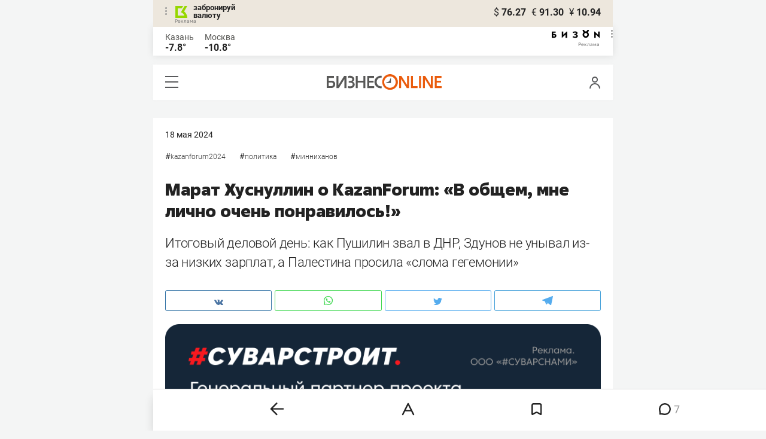

--- FILE ---
content_type: text/html; charset=UTF-8
request_url: https://m.business-gazeta.ru/article/633414
body_size: 42085
content:
<!DOCTYPE html><html lang="ru"><head prefix="og: http://ogp.me/ns# fb: http://ogp.me/ns/fb# article: http://ogp.me/ns/article#"><meta http-equiv="Content-type" content="text/html; charset=utf-8"/><meta name="viewport" content="initial-scale=1.0"><link rel="manifest" href="/yandex-mobile-manifest.json"><title>Марат Хуснуллин о KazanForum: «В общем, мне лично очень понравилось!»</title><meta name="description" content="Итоговый деловой день: как Пушилин звал в ДНР, Здунов не унывал из-за низких зарплат, а Палестина просила «слома гегемонии»"/><meta name="keywords" content="kazanforum2024, политика, минниханов"/><meta property="og:site_name" content="БИЗНЕС Online"/><meta property="og:title" content="Марат Хуснуллин о KazanForum: «В общем, мне лично очень понравилось!»"/><meta property="og:url" content="https://www.business-gazeta.ru/article/633414"/><meta property="og:locale" content="ru_RU"/><meta property="og:image" content="https://stcdn.business-online.ru/v2/24-05-17/61560/tit-1249.jpg"/><meta property="og:image:width" content="1200"/><meta property="og:image:height" content="630"/><meta property="fb:pages" content="375587425929352"/><meta property="fb:app_id" content="264445863914267"/><meta name="twitter:card" content="summary_large_image"><meta name="twitter:site" content="@businessgazeta"><meta name="twitter:title" content="Марат Хуснуллин о KazanForum: «В общем, мне лично очень понравилось!»"/><meta name="twitter:image" content="https://stcdn.business-online.ru/v2/24-05-17/61560/tit-1249.jpg"/><meta property="vk:image" content="https://stcdn.business-online.ru/v2/24-05-17/61560/tit-1249.jpg"/><link rel="publisher" href="https://plus.google.com/+Business-gazetaRu"><link rel="canonical" href="https://www.business-gazeta.ru/article/633414"/><link rel="amphtml" href="https://www.business-gazeta.ru/amp/633414"><link rel="icon" href="/favicon.svg" sizes="any" type="image/svg+xml"><link rel="mask-icon" href="/fav-mask.svg" color="#e8590d"><link rel="icon" href="/favicon.svg" sizes="any" type="image/svg+xml"><link rel="apple-touch-icon" sizes="180x180" href="/icon180x180.png"/><meta name="apple-itunes-app" content="app-id=920814306"/><meta name="google-play-app" content="app-id=ru.business.gazeta"/><meta name="yandex-verification" content="54d5d1d3e8847f3b"><link rel="preconnect" href="https://statix.business-gazeta.ru"><link rel="preload" href="https://statix.business-gazeta.ru/fonts/roboto-v20-latin_cyrillic-regular.woff2" as="font"><link rel="preload" href="https://statix.business-gazeta.ru/fonts/roboto-v20-latin-500.woff2" as="font"><link rel="preload" href="https://statix.business-gazeta.ru/fonts/roboto-v20-latin_cyrillic-700.woff2" as="font"><link rel="preload" href="https://statix.business-gazeta.ru/fonts/roboto-v20-latin-regular.woff2" as="font"><link rel="preload" href="https://statix.business-gazeta.ru/fonts/roboto-v20-latin_cyrillic-300.woff2" as="font"><link rel="preload" href="https://statix.business-gazeta.ru/mobile/fonts/roboto-v20-latin_cyrillic-regular.woff2" as="font"><link rel="preload" href="https://statix.business-gazeta.ru/mobile/fonts/roboto-v20-latin-500.woff2" as="font"><link rel="preload" href="https://statix.business-gazeta.ru/mobile/fonts/roboto-v20-latin_cyrillic-700.woff2" as="font"><link rel="preload" href="https://statix.business-gazeta.ru/mobile/fonts/roboto-v20-latin-regular.woff2" as="font"><link rel="preload" href="https://statix.business-gazeta.ru/mobile/fonts/roboto-v20-latin_cyrillic-300.woff2" as="font"><link rel="preload" href="https://statix.business-gazeta.ru/mobile/css/s.min.css?v=210120263311" as="style"><link rel="preload" href="https://statix.business-gazeta.ru/mobile/js/s.min.js?v=210120263311" as="script"><script async src="https://www.googletagmanager.com/gtag/js?id=UA-8810077-1"></script><script>
        window.static_path = 'https://statix.business-gazeta.ru';
        window.city = 'Kazan';
        window.region = 100;

        window.__METRICS__ = {
            endpoint: 'https://xstat.gazeta.bo/metrics/collect',
            contentSelector: '.article__content', // 1) дочитываемость в рамках элемента
            engagedThresholdMs: 30000,            // 5) «прочитал» после >=30с вовлечённости
            heartbeatMs: 15000,
            content: {},
                    };

    </script><link type="text/css" href="https://statix.business-gazeta.ru/css/style.css?v=210120263311" rel="stylesheet"><link type="text/css" href="https://statix.business-gazeta.ru/mobile/css/s.min.css?v=210120263311" rel="stylesheet"><script>window.yaContextCb = window.yaContextCb || []</script><script src="https://yandex.ru/ads/system/context.js" async></script><style>.banner > div > div {
            width: 100% !important;
        }
        .text-sizes__navigation {
            display: none;
        }</style><style>.sp__navigation {
                background: #FFFFFF;
            }

            body .top10 .head h4 {
                display: block;
            }</style><script>window.article_id = 633414;</script></head><body>
<div class="popupAcceptNotify" id="popupAcceptNotify">
    <div class="title">
        Хотите быть в курсе важных новостей?
    </div>
    <div class="body">
        <div class="icon">
            <img src="/static/img/icons/logo_push.svg" alt="">
        </div>
        <div class="control">
            <button class="notnow">не сейчас</button>
            <button class="yesitis">да, конечно</button>
        </div>
    </div>
</div><div class="popupFlashMaterial" id="popupFlashMaterial">
    <div class="title">
        <div class="icon">
            <img src="/static/img/icons/flash_push.svg" alt="">
        </div>
        срочная новость
    </div>
    <div class="body">
        <div class="content" id="popupFlashMaterialContent">
            The New York Times: Россия начала эвакуировать своих дипломатов из Украины
        </div>
        <div class="control">
            <div class="icon">
                <img src="/static/img/icons/logo_push.svg" alt="">
            </div>
            <button class="close">закрыть</button>
        </div>
    </div>
</div>        <header class="header">
    <div class="currency">
        <div class="currency__logo" alt="Реклама. ООО КБЭР «Банк Казани»">
            <div class="currency__advertising-popup">
    <div class="currency__advertising-popup_block">
        <div class="currency__advertising-popup_text">
            Реклама
            <div class="currency__advertising-popup_advertiser">
                Рекламодатель
            </div>
            <div>
                ООО КБЭР «Банк Казани»
            </div>
                    </div>
        <div class="currency__advertising-popup_closer">
            <svg xmlns="http://www.w3.org/2000/svg" width="12" height="12" viewBox="0 0 12 12" fill="none">
                <path d="M1 1.00024L10.9998 11" stroke="#969696" stroke-width="2" stroke-linecap="round" stroke-linejoin="round"/>
                <path d="M1 10.9998L10.9998 0.999961" stroke="#969696" stroke-width="2" stroke-linecap="round" stroke-linejoin="round"/>
            </svg>
        </div>
    </div>
</div>
            <div class="currency__advertising-dots adv_currency">
                <svg xmlns="http://www.w3.org/2000/svg" width="3" height="13" viewBox="0 0 3 13" fill="none">
                    <circle cx="1.5" cy="1.5" r="1.5" transform="rotate(-90 1.5 1.5)" fill="#969696"/>
                    <circle cx="1.5" cy="6.5" r="1.5" transform="rotate(-90 1.5 6.5)" fill="#969696"/>
                    <circle cx="1.5" cy="11.5" r="1.5" transform="rotate(-90 1.5 11.5)" fill="#969696"/>
                </svg>
            </div>
            <a class="currency__logo-link"
               href="https://www.bankofkazan.ru/currency-exchange-ru/?utm_source=business-gazeta&utm_medium=cpc&utm_campaign=brendirovanie_kursa&erid=2SDnjezs328" target="_blank"
               rel="nofollow noopener noreferrer">
                забронируй<br>
                валюту
            </a>
            <div class="currency__advertising-adv">
                Реклама
            </div>
        </div>
        <div class="currency__exchange">
            <ul class="exchange">
                <li class="exchange__item">
                    <span class="exchange__currency">&#36;</span>
                    <span class="exchange__course">76.27</span>
                </li>
                <li class="exchange__item">
                    <span class="exchange__currency">&#8364;</span>
                    <span class="exchange__course">91.30</span>
                </li>
                <li class="exchange__item">
                    <span class="exchange__currency">&#165;</span>
                    <span class="exchange__course">10.94</span>
                </li>
            </ul>
        </div>
    </div>
</header>
    <header class="weather">
    <div class="weather-block">
                    <div class="weather-block__item">
                <p href="#" class="weather-block__city">Казань</p>
                <span class="weather-block__temp">-7.8°
                </span>
            </div>
                <div class="weather-block__item">
            <a href="#" class="weather-block__city">Москва</a>
            <span class="weather-block__temp">-10.8°
            </span>
        </div>
    </div>
        <div class="weather-block__svg">
        <a href="https://bizon.gallery/?erid=2SDnjeY5YXr" target="_blank">
            <svg xmlns="http://www.w3.org/2000/svg" width="80" height="14" viewBox="0 0 80 14" fill="none">
                <path fill-rule="evenodd" clip-rule="evenodd" d="M35.8088 5.45693L34.803 3.50207C36.1891 2.80752 37.7206 2.45305 39.2709 2.46798C40.5704 2.47931 41.5204 2.76263 42.121 3.31792C42.3995 3.55884 42.6236 3.85619 42.7784 4.19029C42.9333 4.52438 43.0153 4.88757 43.0191 5.25578C43.0187 5.61919 42.9354 5.9777 42.7755 6.30403C42.6144 6.63896 42.3754 6.93041 42.0785 7.15397C41.7683 7.38184 41.4128 7.54031 41.0359 7.61861C41.4918 7.66857 41.931 7.81851 42.3222 8.05774C42.6911 8.28164 42.9972 8.59553 43.2118 8.97001C43.4282 9.36456 43.5265 9.81302 43.4951 10.2619C43.4945 10.7857 43.3452 11.2986 43.0645 11.7408C42.7373 12.2458 42.2708 12.6453 41.7216 12.8911C41.0155 13.2104 40.2498 13.3764 39.4749 13.3784C37.7781 13.3816 36.1079 12.9568 34.6189 12.1431L35.8995 10.4206C36.8329 10.9609 37.8798 11.2753 38.9564 11.3385C39.476 11.3791 39.9944 11.2456 40.4296 10.9589C40.5707 10.8622 40.6893 10.7362 40.7773 10.5895C40.8653 10.4428 40.9207 10.2789 40.9396 10.1089C41.0152 9.20044 40.2058 8.7462 38.5116 8.7462H37.792V6.64967H38.5513C39.9508 6.64967 40.5883 6.26626 40.4636 5.49942C40.356 4.90447 39.897 4.5815 39.0697 4.522C38.5843 4.51326 38.1003 4.57627 37.6333 4.70899C37.0056 4.9075 36.3953 5.15767 35.8088 5.45693Z" fill="black"/>
                <path fill-rule="evenodd" clip-rule="evenodd" d="M23.0672 7.61534L17.1998 13.1513H16.6473V2.68853H19.1745V8.1763L25.0561 2.68286H25.6397V13.1513H23.0672V7.61534Z" fill="black"/>
                <path fill-rule="evenodd" clip-rule="evenodd" d="M6.39154 4.76521H2.52999V6.71724H4.09387C4.94179 6.72803 5.77536 6.93764 6.52753 7.3292C7.34725 7.73528 7.71839 8.63716 7.64095 10.0348C7.61997 10.5885 7.4706 11.1297 7.20465 11.6157C6.92872 12.0952 6.51921 12.4841 6.02606 12.7348C5.42591 13.03 4.76235 13.173 4.09387 13.1513H0V2.68286H6.39154V4.76521ZM2.52999 11.0973H3.53291C4.59628 11.0973 5.12324 10.7195 5.1138 9.96401C5.10435 9.20851 4.58211 8.82509 3.54708 8.81376H2.52999V11.0973Z" fill="black"/>
                <path fill-rule="evenodd" clip-rule="evenodd" d="M60.2184 3.96638C61.0253 4.66699 61.599 5.59742 61.8625 6.63308C62.1261 7.66874 62.0669 8.7602 61.693 9.76131C61.319 10.7624 60.6481 11.6254 59.7702 12.2347C58.8922 12.8439 57.849 13.1704 56.7804 13.1704C55.7117 13.1704 54.6685 12.8439 53.7906 12.2347C52.9126 11.6254 52.2417 10.7624 51.8678 9.76131C51.4938 8.7602 51.4347 7.66874 51.6982 6.63308C51.9617 5.59742 52.5354 4.66699 53.3424 3.96638C52.7736 3.47423 52.3179 2.86503 52.0065 2.18046C51.695 1.49588 51.5351 0.752099 51.5377 0H54.1073C54.1299 0.693876 54.4214 1.35178 54.9203 1.83463C55.4191 2.31748 56.0861 2.58744 56.7804 2.58744C57.4746 2.58744 58.1417 2.31748 58.6405 1.83463C59.1393 1.35178 59.4308 0.693876 59.4534 0H62.0231C62.0251 0.75201 61.8649 1.49561 61.5535 2.1801C61.2421 2.86459 60.7867 3.47387 60.2184 3.96638ZM58.6687 6.03741C58.2315 5.60164 57.6567 5.3309 57.0423 5.27129C56.4279 5.21168 55.8119 5.3669 55.2991 5.7105C54.7863 6.0541 54.4084 6.56483 54.2299 7.15572C54.0514 7.74662 54.0832 8.38114 54.3199 8.95121C54.5567 9.52128 54.9837 9.99166 55.5283 10.2822C56.0729 10.5728 56.7014 10.6656 57.3067 10.5449C57.9121 10.4241 58.4569 10.0972 58.8483 9.61992C59.2397 9.14261 59.4536 8.54437 59.4534 7.9271C59.454 7.57588 59.3849 7.22805 59.2502 6.90369C59.1155 6.57934 58.9179 6.2849 58.6687 6.03741Z" fill="black"/>
                <path fill-rule="evenodd" clip-rule="evenodd" d="M73.5803 7.61558L79.4505 13.1515H80.0001V2.68877H77.473V8.17654L71.5942 2.68311H71.0106V13.1515H73.5803V7.61558Z" fill="black"/>
            </svg>
        </a>
        <div class="weather__advertising-adv">
            Реклама
        </div>
        <div class="weather__advertising-dots adv_currency">
            <svg xmlns="http://www.w3.org/2000/svg" width="3" height="13" viewBox="0 0 3 13" fill="none">
                <circle cx="1.5" cy="1.5" r="1.5" transform="rotate(-90 1.5 1.5)" fill="#969696"/>
                <circle cx="1.5" cy="6.5" r="1.5" transform="rotate(-90 1.5 6.5)" fill="#969696"/>
                <circle cx="1.5" cy="11.5" r="1.5" transform="rotate(-90 1.5 11.5)" fill="#969696"/>
            </svg>
        </div>
        <div class="weather__advertising-popup">
    <div class="weather__advertising-popup_block">
        <div class="weather__advertising-popup_text">
            Реклама
            <div class="weather__advertising-popup_advertiser">
                Рекламодатель
            </div>
            <div>
                bizon.gallery
            </div>
                    </div>
        <div class="weather__advertising-popup_closer">
            <svg xmlns="http://www.w3.org/2000/svg" width="12" height="12" viewBox="0 0 12 12" fill="none">
                <path d="M1 1.00024L10.9998 11" stroke="#969696" stroke-width="2" stroke-linecap="round" stroke-linejoin="round"/>
                <path d="M1 10.9998L10.9998 0.999961" stroke="#969696" stroke-width="2" stroke-linecap="round" stroke-linejoin="round"/>
            </svg>
        </div>
    </div>
</div>
    </div>




</header>
<header class="navigation header__sticky">
<div class="header__bottom">
    <div class="header__nav">
        <span class="icon-hamburger js-hamburger"><!-- --></span>
    </div>
    <div class="header__brand">
        <a href="https://m.business-gazeta.ru" class="header__logo">
            <img src="https://statix.business-gazeta.ru/mobile/img/logo.svg" width="192" height="27" alt="БИЗНЕС Online"
                 title="БИЗНЕС Online">
        </a>
    </div>
    <div class="header__aside">
        <div class="header-user-block">
                <span class="icon-user js-user" data-modal="#auth" data-toggle="modal"></span>
                </div>
        <aside class="sidebar" style="display: none;"><!-- --></aside>
    </div>
</div>
</header>
<nav class="nav">
    <span class="nav__close"></span>
    <a href="/" class="nav__logo">
        <img  loading="lazy" src="https://statix.business-gazeta.ru/mobile/img/logo.svg" width="192" height="27" alt="БИЗНЕС Online"
             title="БИЗНЕС Online">
    </a>
    <div class="nav__grid city-selection">
        <ul class="cities">
            <li class="cities__item"><span class="cities__text">Казань</span></li>
            <li class="cities__item"><a href="/chelny?url=/article/633414"
                       class="cities__link">Закамье</a></li>
        </ul>
    </div>
    <div class="nav__grid">
        <div class="nav__row">
            <div class="search-form">
                <form action="/search" method="post" class="search-form__form" data-page="1">
                    <input name="query" class="search-form__input" type="text" placeholder="Поиск"/>
                    <button class="search-form__button" type="submit"><!-- --></button>
                </form>
            </div>
        </div>

        <div class="nav__row">
            <div class="nav__col">
                <ul class="nav__list">
                    <li class="nav__item"><a href="https://sport.business-gazeta.ru" target="_blank" class="nav__link"><strong>Спорт</strong></a></li>
                    <li class="nav__item"><a href="https://bizon.gallery" target="_blank" class="nav__link"><strong>Бизон</strong></a></li>
                    <li class="nav__item"><a href="/career" class="nav__link"><strong>Карьера</strong></a></li>
                </ul>
            </div>
            <div class="nav__col">
                <ul class="nav__list">
                    <li class="nav__item"><a href="/pages/adv?slug=m?fullpage" class="nav__link">Реклама</a></li>
                    <li class="nav__item"><a href="/pages/office?slug=m?fullpage" class="nav__link">Редакция</a></li>
                </ul>
            </div>
        </div>
        <div class="nav__row">
            <div class="nav__col">
                <ul class="nav__list nav__list_sub">
                    <li class="nav__item"><a href="/category/534" class="nav__link">Культура</a></li>
                    <li class="nav__item"><a href="/category/1" class="nav__link">Персона</a></li>
                    <li class="nav__item"><a href="/blogs" class="nav__link">Блоги</a></li>
                    <li class="nav__item"><a href="/category/694" class="nav__link">Экспертное интервью</a></li>
                </ul>
            </div>
            <div class="nav__col">
                <ul class="nav__list nav__list_sub">
                    <li class="nav__item"><a href="/category/472" class="nav__link">Афиша</a></li>
                    <li class="nav__item"><a href="/photos" class="nav__link">Фото</a></li>
                    <li class="nav__item"><a href="/videos" class="nav__link">Видео</a></li>
                    <li class="nav__item"><a href="/category/160" class="nav__link">Рейтинги</a></li>
                </ul>
            </div>
        </div>
    </div>
    <footer class="nav__footer">
        <div class="sociality">
            <ul class="social-net">
                <li class="social-net__item"><a href="https://vk.com/businessgazeta" target="_blank" class="social-net__link"><span class="icon-vk"></span> вконтакте</a></li>
                                <li class="social-net__item"><a href="https://twitter.com/Businessgazeta" target="_blank" class="social-net__link"><span class="icon-tw"></span> twitter</a></li>
                <li class="social-net__item"><a href="https://t.me/businessgazeta" target="_blank" class="social-net__link"><span class="icon-tg"></span> telegram</a></li>
                <li class="social-net__item"><a href="https://zen.yandex.ru/businessgazeta" target="_blank" class="social-net__link"><span class="icon-zen"></span> дзен</a></li>
                <li class="social-net__item"><a href="https://www.youtube.com/user/MrBusinessonline" target="_blank" class="social-net__link"><span class="icon-yt"></span> youtube</a></li>
            </ul>
        </div>
        <a href="//www.business-gazeta.ru/article/633414?fullpage" class="nav__fullpage">полная версия</a>
    </footer>
</nav>
                        <div class="content">

        <div class="layout layout_article">
            <div class="layout__main">
                <div class="lenta js-mediator-article">
    <article class="article" itemscope itemtype="https://schema.org/Article">
        <div class="article__head">
            <time class="article__date" datetime="2024-05-18MSK07:55">
                <a href="/by-date/2024-05-18">
                                            18 Мая
                         2024                                    </a>
            </time>
            <a class="article__comments" href="#comments633414">
                комментарии 7</a>        </div>

        <ul class="article-hashtag">
                        <li class="article-hashtag__item">
            #<a href="/category/900"
                class="article-hashtag__link">KazanForum2024</a>
        </li>
            <li class="article-hashtag__item">
            #<a href="/category/13"
                class="article-hashtag__link">Политика</a>
        </li>
            <li class="article-hashtag__item">
            #<a href="/category/645"
                class="article-hashtag__link">Минниханов</a>
        </li>
            </ul>

        <header class="article__header">
            <meta itemprop="headline" content="Марат Хуснуллин о KazanForum: «В общем, мне лично очень понравилось!»">
            <h1 class="article__h1">Марат Хуснуллин о KazanForum: «В общем, мне лично очень понравилось!»</h1>
        </header>


        <div class="article__content">
                        <div class="article-control">
                                    <a href="#comments633414" class="article-control__button" title="Комментировать">
                        <svg width="10" height="10" viewBox="0 0 10 10" fill="none" xmlns="http://www.w3.org/2000/svg">
                            <g clip-path="url(#clip0)">
                                <path d="M4.93 9.99999C4.01426 10.0017 3.11659 9.74526 2.34 9.25999L0.48 9.74999C0.405153 9.77452 0.324533 9.77519 0.24929 9.7519C0.174048 9.72861 0.107901 9.68252 0.06 9.61999C0.0368854 9.59581 0.0167427 9.56895 0 9.53999L0 9.16999C0.40517 8.33777 0.47324 7.38121 0.19 6.49999C0.114838 6.29035 0.0514065 6.07669 0 5.85999L0 5.64999V4.35999C0 4.20999 0.05 4.04999 0.08 3.89999C0.149944 3.58951 0.253905 3.28769 0.39 2.99999C0.518268 2.70301 0.679264 2.42127 0.87 2.15999C1.05718 1.88857 1.268 1.63425 1.5 1.39999C1.73556 1.1684 1.99348 0.960714 2.27 0.779991C2.55025 0.614073 2.84475 0.473515 3.15 0.359991C3.45184 0.23395 3.76728 0.143344 4.09 0.0899912C4.41873 0.0214047 4.75431 -0.00879733 5.09 -8.77655e-06V-8.77655e-06C5.39628 0.00565761 5.70119 0.0425146 6 0.109991C6.34195 0.173976 6.67687 0.271101 7 0.399991C7.29685 0.530855 7.58133 0.688156 7.85 0.869991C8.11783 1.0615 8.36875 1.27561 8.6 1.50999C8.83073 1.74007 9.0353 1.99495 9.21 2.26999C9.39081 2.54461 9.54485 2.83595 9.67 3.13999C9.78883 3.44431 9.87922 3.75899 9.94 4.07999C9.94 4.15999 9.94 4.22999 9.94 4.30999V5.67999L9.89 5.99999C9.82476 6.32337 9.72415 6.6386 9.59 6.93999C9.4654 7.2462 9.30781 7.53793 9.12 7.80999C8.93294 8.07839 8.72208 8.32941 8.49 8.55999C8.25713 8.78759 8.00259 8.99189 7.73 9.16999C7.45703 9.34815 7.16527 9.4957 6.86 9.60999C6.55721 9.73801 6.24228 9.83517 5.92 9.89999C5.58879 9.95019 5.25485 9.98025 4.92 9.98999"
                                      fill="#191919"/>
                            </g>
                            <defs>
                                <clipPath id="clip0">
                                    <rect width="9.95" height="10" fill="white"/>
                                </clipPath>
                            </defs>
                        </svg>
                    </a>
                
                <a href="#"
                   class="article-control__button anonymous icon-favourite-js"
                   title="В закладки">
                        <span class="icon-favorite"
                              data-type="article" data-id="633414">
                            <svg width="9" height="10" viewBox="0 0 9 10" fill="none"
                                 xmlns="http://www.w3.org/2000/svg">
                                <path d="M0.5 0.5V9.11L4.24 6.83L4.5 6.67L4.76 6.83L8.5 9.11V0.5H0.5Z"
                                      stroke="#58595B"/>
                            </svg>
                        </span>
                </a>
                <a href="#" class="article-control__button hidden to__top">
                    <svg xmlns="http://www.w3.org/2000/svg" xmlns:xlink="http://www.w3.org/1999/xlink"
                         width="3.53mm" height="4.13mm" viewBox="0 0 10 11.69">
                        <defs>
                            <style>
                                .a, .c {
                                    fill: none;
                                }

                                .b {
                                    clip-path: url(#a);
                                }

                                .c {
                                    stroke: #58595b;
                                }
                            </style>
                            <clipPath id="a" transform="translate(0 0)">
                                <rect class="a" width="10" height="11.69"/>
                            </clipPath>
                        </defs>
                        <g class="b">
                            <polyline class="c" points="9.65 5.35 5 0.71 0.35 5.35"/>
                            <line class="c" x1="5" y1="0.72" x2="5" y2="11.69"/>
                        </g>
                    </svg>
                </a>
            </div>
            <div class="article__lead">
                Итоговый деловой день: как Пушилин звал в ДНР, Здунов не унывал из-за низких зарплат, а Палестина просила «слома гегемонии»
            </div>

            <div class="social-share">
    <div class="social-share__wrap social-likes">
        <a href="https://vk.com/share.php?url=https://m.business-gazeta.ru/article/633414" target="_blank"
           class="social-share__button social-share__button_vk">
            <svg class="icon-vk-a" xmlns="http://www.w3.org/2000/svg" xmlns:xlink="http://www.w3.org/1999/xlink" width="15" height="8.56" viewBox="0 0 15 8.56">
                <path fill='#4c75a3' d="M7.34,8.53h.9a.91.91,0,0,0,.41-.17A.75.75,0,0,0,8.77,8s0-1.2.54-1.38,1.26,1.17,2,1.69a1.4,1.4,0,0,0,1,.29l2,0s1-.06.56-.88a6.33,6.33,0,0,0-1.49-1.73c-1.26-1.17-1.09-1,.42-3,.93-1.22,1.29-2,1.18-2.3S14.19.4,14.19.4H11.93a.5.5,0,0,0-.29.06.71.71,0,0,0-.2.25,13,13,0,0,1-.83,1.76C9.61,4.18,9.2,4.25,9,4.16c-.38-.25-.29-1-.29-1.53C8.75,1,9,.29,8.27.12A4.3,4.3,0,0,0,7.21,0,5,5,0,0,0,5.34.19C5.09.33,4.89.61,5,.61A1,1,0,0,1,5.67,1,2.06,2.06,0,0,1,5.9,2s.13,2-.31,2.19S4.86,4,4,2.43A12.94,12.94,0,0,1,3.17.77.71.71,0,0,0,3,.52,1.13,1.13,0,0,0,2.63.38L.49.4S.17.4.05.54,0,.92,0,.92A24.63,24.63,0,0,0,3.62,6.84,5.19,5.19,0,0,0,7.34,8.53" transform="translate(0 0)"/>
            </svg>
        </a>

        <a href="whatsapp://send?text=Марат Хуснуллин о KazanForum: «В общем, мне лично очень понравилось!» https%3A%2F%2Fm.business-gazeta.ru%2Farticle%2F633414" data-action="share/whatsapp/share" target="_blank"
           class="social-share__button social-share__button_wa">
            <svg class="icon-wa-a" xmlns="http://www.w3.org/2000/svg" xmlns:xlink="http://www.w3.org/1999/xlink" width="15" height="15.07" viewBox="0 0 15 15.07">
                <path fill='#43d854' d="M10.94,9c-.19-.09-1.11-.54-1.28-.6s-.29-.1-.42.09a8.09,8.09,0,0,1-.59.73.29.29,0,0,1-.4.05,5.12,5.12,0,0,1-1.5-.93,5.58,5.58,0,0,1-1-1.29c-.11-.19,0-.28.08-.38a7.33,7.33,0,0,0,.47-.64.35.35,0,0,0,0-.33c0-.09-.42-1-.58-1.38S5.36,4,5.24,4H4.89a.7.7,0,0,0-.5.23,2.11,2.11,0,0,0-.65,1.56A3.63,3.63,0,0,0,4.5,7.74a8.28,8.28,0,0,0,3.19,2.82c.44.19.79.3,1.06.39A2.57,2.57,0,0,0,9.93,11a2,2,0,0,0,1.26-.88,1.55,1.55,0,0,0,.1-.89c0-.08-.17-.12-.35-.22M7.53,13.68h0a6.22,6.22,0,0,1-3.16-.86l-.23-.14-2.35.62L2.42,11l-.15-.24a6.21,6.21,0,1,1,5.26,2.91M12.81,2.19A7.47,7.47,0,0,0,.06,7.47a7.5,7.5,0,0,0,1,3.73L0,15.07l4-1a7.4,7.4,0,0,0,3.57.91h0A7.47,7.47,0,0,0,12.81,2.19" transform="translate(0 0)"/>
            </svg>
        </a>
        <a href="https://twitter.com/intent/tweet?text=%D0%9C%D0%B0%D1%80%D0%B0%D1%82%20%D0%A5%D1%83%D1%81%D0%BD%D1%83%D0%BB%D0%BB%D0%B8%D0%BD%20%D0%BE%C2%A0KazanForum%3A%20%C2%AB%D0%92%C2%A0%D0%BE%D0%B1%D1%89%D0%B5%D0%BC%2C%20%D0%BC%D0%BD%D0%B5%20%D0%BB%D0%B8%D1%87%D0%BD%D0%BE%20%D0%BE%D1%87%D0%B5%D0%BD%D1%8C%20%D0%BF%D0%BE%D0%BD%D1%80%D0%B0%D0%B2%D0%B8%D0%BB%D0%BE%D1%81%D1%8C%21%C2%BB https%3A%2F%2Fm.business-gazeta.ru%2Farticle%2F633414&amp;via=BusinessGazeta" target="_blank"
           class="social-share__button social-share__button_tw">
            <svg class="icon-tw-a" xmlns="http://www.w3.org/2000/svg" xmlns:xlink="http://www.w3.org/1999/xlink" width="14.99" height="12.19" viewBox="0 0 14.99 12.19">
                <path fill='#55acee' d="M4.72,12.19a8.7,8.7,0,0,0,8.75-8.75c0-.13,0-.27,0-.4A6.09,6.09,0,0,0,15,1.45a6.47,6.47,0,0,1-1.76.49A3.22,3.22,0,0,0,14.58.23,6.48,6.48,0,0,1,12.63,1,3.08,3.08,0,0,0,7.3,3.08a3.19,3.19,0,0,0,.08.7A8.8,8.8,0,0,1,1,.56,3.08,3.08,0,0,0,.63,2.1,3.12,3.12,0,0,0,2,4.68a2.92,2.92,0,0,1-1.4-.4v0a3.07,3.07,0,0,0,2.47,3,2.74,2.74,0,0,1-.81.12,2.78,2.78,0,0,1-.58-.06A3.11,3.11,0,0,0,4.55,9.54,6.12,6.12,0,0,1,.73,10.86c-.24,0-.49,0-.73,0a8.81,8.81,0,0,0,4.72,1.37" transform="translate(0 0)"/>
            </svg>
        </a>
        <a href="https://telegram.me/share/url?url=https://m.business-gazeta.ru/article/633414&amp;text=Марат Хуснуллин о KazanForum: «В общем, мне лично очень понравилось!»" target="_blank"
           class="social-share__button social-share__button_tg">
            <svg class="icon-tg-a" xmlns="http://www.w3.org/2000/svg" xmlns:xlink="http://www.w3.org/1999/xlink" width="17.31" height="15" viewBox="0 0 17.31 15">
                <path fill='#55acee'  d="M17.31.53,14.57,14.38a1,1,0,0,1-1.43.5L6.82,10,4.52,8.89.65,7.6S.06,7.38,0,6.93s.67-.71.67-.71l15.38-6s1.26-.56,1.26.36" transform="translate(0 0)"/>
                <path fill='#55acee'  d="M6.33,14.22s-.18,0-.41-.74L4.52,8.89,13.81,3s.53-.33.51,0c0,0,.1,0-.19.32s-7.29,6.6-7.29,6.6Z" transform="translate(0 0)"/>
                <path fill='#55acee'  d="M9.24,11.87l-2.5,2.28a.43.43,0,0,1-.41.07L6.81,10Z" transform="translate(0 0)"/>
            </svg>
        </a>
    </div>
</div>

            
                                                <a href="https://suvarstroit.ru/?erid=2SDnjcDgddK" target="_blank">
                        <div style="margin-top: -8px; margin-bottom: 40px">
                            <img src="https://stcdn.business-online.ru/files/e5/1715722643_suvar_mobile_article.png"  loading="lazy" alt="">
                        </div>
                    </a>
                                                                                                                                    
            <p>«Придет&nbsp;ли день, когда мы&nbsp;полностью избавимся от&nbsp;доллара и&nbsp;евро?»&nbsp;&mdash; вопрошал накануне модератор пленарной сессии саммита «Россия – исламский мир: KazanForum 2024». Центр экономической силы сдвинулся с&nbsp;Запада на&nbsp;Восток и&nbsp;глобальный Юг, согласились, пожалуй, все участники заседания. Осталось только развивать логистическую инфраструктуру, в&nbsp;том числе транспортный коридор «Север&nbsp;– Юг», на&nbsp;который многие страны возлагают большие надежды. А&nbsp;предшествовала сессии встреча губернаторов. О том, как оценил форум Марат Хуснуллин и&nbsp;как Россия преодолела «отлучение» от&nbsp;системы SWIFT,&nbsp;&mdash; в&nbsp;материале «БИЗНЕС Online».</p>

                            <meta itemprop="description"
                      content="Итоговый деловой день: как Пушилин звал в ДНР, Здунов не унывал из-за низких зарплат, а Палестина просила «слома гегемонии» «Придет&nbsp;ли день, когда мы&nbsp;полностью избавимся от&nbsp;доллара и&nbsp;евро?»&nbsp;&mdash; вопрошал накануне модератор пленарной сессии саммита «Россия – исламский мир: KazanForum 2024». Центр экономической силы сдвинулся с&nbsp;Запада на&nbsp;Восток и&nbsp;глобальный Юг, согласились, пожалуй, все участники заседания. Осталось только развивать логистическую инфраструктуру, в&nbsp;том числе транспортный коридор «Север&nbsp;– Юг», на&nbsp;который многие страны возлагают большие надежды. А&nbsp;предшествовала сессии встреча губернаторов. О том, как оценил форум Марат Хуснуллин и&nbsp;как Россия преодолела «отлучение» от&nbsp;системы SWIFT,&nbsp;&mdash; в&nbsp;материале «БИЗНЕС Online».">
            
            <div itemprop="articleBody" class="articleBody article-paragraph">
                <p class="image-in-text" itemscope="" itemtype="https://schema.org/ImageObject" itemprop="image">
                <img class=" ls-is-cached lazyloaded" data-src="https://stcdn.business-online.ru/v2/24-05-17/61560/tit-1043.jpg" title="Заседанием в зале имени Ильгама Шакирова завершился трехдневный марафон деловых сессий, встреч и выставок" alt="Заседанием в зале имени Ильгама Шакирова завершился трехдневный марафон деловых сессий, встреч и выставок" data-author="" itemprop="contentUrl" src="https://stcdn.business-online.ru/v2/24-05-17/61560/tit-1043.jpg">
                <span class="title" itemprop="description">Заседанием в зале им. Шакирова завершился трехдневный марафон деловых сессий, встреч и выставок</span>
                <span class="author"></span>
            </p>
<h3 class="sub_title">«В Приволжском округе мы занимаем одно из последних мест по зарплате, и это неплохо»</h3>
<p>«Самое главное &mdash; когда люди общаются, налаживаются связи по горизонтали, и это начинает работать. Была прекрасная региональная выставка, выставка поваров мира, хорошая культурная программа. В общем, мне лично очень понравилось!» &mdash; радовался накануне сразу после пленарного заседания вице-премьер РФ и председатель оргкомитета «Россия –  исламский мир: KazanForum» <strong>Марат Хуснуллин</strong>. Заседанием в зале им. Шакирова завершился трехдневный марафон деловых сессий, встреч и выставок. Как правило, подобные деловые форумы открываются пленарным заседанием, и в этом есть свой смысл &mdash; статусные гости с первого дня привлекают внимание к площадке. В случае с исламским форумом наоборот. Словно программа сверстана для представителей арабских стран, которые пишут и читают справа налево. Кстати, как и в прошлом году, главным языком пленарки был именно арабский, а не английский.</p>
<p>Но это было завершение дня, а открыла его губернаторская сессия о «международной межрегиональной активизации». Регионы представляли главы ДНР и Мордовии <strong>Денис Пушилин</strong> и <strong>Артем Здунов</strong>, губернатор Томской области <strong>Владимир Мазур</strong>. Пока раис Татарстана <strong>Рустам Минниханов </strong>разрывался между другими <a href="https://www.business-gazeta.ru/article/633354" target="_blank">сессиями</a> и деловыми встречами, его «подменяла» руководитель агентства инвестиционного развития (АИР) Татарстана <strong>Талия Минуллина</strong>. Был и иностранный участник &mdash; глава палестинской провиции Хеврон <strong>Халед Дудин</strong>.</p>
<p class="image-in-text" itemscope="" itemtype="https://schema.org/ImageObject" itemprop="image">
                <img class=" ls-is-cached lazyloaded" data-src="https://stcdn.business-online.ru/v2/24-05-17/61560/tit-1343.jpg" title="Марат Хуснуллин: «Самое главное &mdash; когда люди общаются, налаживаются связи по горизонтали и это начинает работать»" alt="Марат Хуснуллин: «Самое главное &mdash; когда люди общаются, налаживаются связи по горизонтали и это начинает работать»" data-author="" itemprop="contentUrl" src="https://stcdn.business-online.ru/v2/24-05-17/61560/tit-1343.jpg">
                <span class="title" itemprop="description">Марат Хуснуллин: «Самое главное &mdash; когда люди общаются, налаживаются связи по горизонтали, и это начинает работать»</span>
                <span class="author"></span>
            </p>
<p>Проводимые в Казани крупные мероприятия, такие как саммит БРИКС, российско-китайский форум «<a href="https://www.business-gazeta.ru/article/606270" target="_blank">РОСТКИ</a>» или «Игры будущего», &mdash; основа для развития международных отношений, отметила Минуллина. И оговорилась, что речь не только о Татарстане, но и о других регионах. Результат работы республики &mdash; торговля с более чем 165 странами, из которых 79 инвестируют в РТ. Товарооборот с государствами – членами Организации исламского сотрудничества (ОИС) в 2023-м составил $5,7 миллиарда. Не вау, но рост за год &mdash; на 83%.</p>
<p>«Полагаю, секрет успеха нашего инвестиционного климата связан с тем, что люди работают с людьми, а не страны со странами. Финансовая модель будет устойчивой, если все стороны станут выигрывать», &mdash; заключила глава АИР.</p>
<p class="image-in-text" itemscope="" itemtype="https://schema.org/ImageObject" itemprop="image">
                <img class=" lazyloaded" data-src="https://stcdn.business-online.ru/v2/24-05-17/61560/tit-0665.jpg" title="Проводимые в Казани крупные мероприятия, такие как саммит БРИКС, российско-китайский форум «Ростки» или «Игры будущего», &mdash; основа для развития международных отношений, отметила Минуллина" alt="Проводимые в Казани крупные мероприятия, такие как саммит БРИКС, российско-китайский форум «Ростки» или «Игры будущего», &mdash; основа для развития международных отношений, отметила Минуллина" data-author="" itemprop="contentUrl" src="https://stcdn.business-online.ru/v2/24-05-17/61560/tit-0665.jpg">
                <span class="title" itemprop="description">Проводимые в Казани крупные мероприятия, такие как саммит БРИКС, российско-китайский форум «РОСТКИ» или «Игры будущего», &mdash; основа для развития международных отношений, отметила Минуллина</span>
                <span class="author"></span>
            </p>
<p>Остальные участники сессии послушали Минуллину и вступили в своеобразное «соревнование» по рекламе своего региона. Хорошо знакомый республике Здунов сделал ставку на очень удачное географическое расположение Мордовии, благодаря которому она является крупным узловым центром. Если в 2022 году на страны ОИС приходилось 27,5% экспорта, то в прошлом &mdash; уже 55,4%, следовало из презентации, в которой, впрочем, не было денежной оценки.</p>
<p>«У нас каждый пятый студент &mdash; иностранец. Саранск абсолютно безопасный город, один из самых чистых. В Приволжском федеральном округе мы занимаем одно из последних мест по зарплате, и это неплохо, &mdash; неожиданно отметил Здунов.&nbsp;&mdash; Потому что по многим позициям набрать специалистов проще, чем на другие производства. Время идет, и по таким отраслям, как фармацевтика, тяжелое машиностроение, вагоностроение, зарплата растет». Почему одно из последних мест по зарплате &mdash; это «неплохо», так и осталось загадкой для аудитории.</p>
<div class="adv-item" data-order="1">
            <img class="adv-image lazyloaded" data-src="//cdnp.business-online.ru/v2/24-05-15/245f/battalovskiy.jpg" src="//cdnp.business-online.ru/v2/24-05-15/245f/battalovskiy.jpg">
        <h4 class="adv-title">
        ЖК «Батталовский»: Классика архитектуры, подземный паркинг и сквер у дома
    </h4>
           <div class="adv-messages"> <p>В Казани продолжается строительство жилого комплекса повышенного комфорта близ РКБ. ЖК «Батталовский» находится в уже развитом районе. До центра Казани можно добраться за 15 минут, до аэропорта &mdash; за 20 минут. Рядом &mdash; новый лицей №186, два детских сада, ДРКБ и РКБ, ТЦ «Порт», «Леруа Мерлен». Сам комплекс &mdash; это 6 секций переменной этажности от 16 до 24 этажей. Внизу запланирован уютный сквер. Важная особенность &mdash; подземный паркинг. Площади квартир &mdash; от 21 до 78 «квадратов», высота потолков &mdash; 2,7 метра, расширенные окна и разнообразные планировки. Проектное финансирование обеспечивает банк Дом.РФ. Благодаря этому сотрудничеству #Суварстроит предлагает удобные финансовые инструменты.</p> </div>
                <p class="adv-small_text">
            Проектные декларации на сайте <a href="https://xn--80az8a.xn--d1aqf.xn--p1ai/" target="_blank">наш.дом.рф</a>
        </p>
                    <div class="adv-description">
                            <div class="adv-address">
                     <p>&nbsp;</p> 
                </div>
                                        <a target="_blank" href="https://suvarstroit.ru/battalovskiy?erid=2SDnjeyndFX" class="adv-link">Подробнее</a>
                    </div>
        <div class="adv-footer">
        <div class="adv-erid-name">
            <p class="adv-adv">
                Реклама.
            </p>
                            <p class="adv-name">
                    ООО «#СУВАРСНАМИ», ИНН 1684008783
                </p>
                    </div>
            </div>
</div>
<p> </p>
<p>После вхождения в состав России возможности инвестиционного развития ДНР расширились, подхватил Пушилин. В этом году ожидается запуск 19 промышленных предприятий, например по производству газобетона, стройматериалов, резинотехнических изделий. Трудности у региона не совсем характерные.</p>
<p>«Несмотря на постоянные сложности с обстрелами, металлургические предприятия республики в 2023 году увеличили объемы реализации продукции на 53,3 процента в сравнении с прошлым годом. А предприятия химической промышленности &mdash; на 25 процента, &mdash; привел цифры глава ДНР. &mdash; Нужно быть объективными &mdash; с учетом рисков, которые видят со стороны, у нас основной акцент [делается] на бюджетные инвестиции, но доля частных инвестиций растет. Это становится возможным после появления первых успешных проектов. И риски, которые существуют, соизмеримы с возможностями, которые дает свободная экономическая зона. Все это балансируется, и с потенциальными инвесторами становится проще работать».</p>
<p>Пушилин также перечислил потенциальные площадки для инвестирования. «Рассказать обо всем сразу&hellip; Нам есть о чем говорить и есть что показать, но лучше все увидеть своими глазами», &mdash; посоветовал руководитель региона. Единственным сдерживающим фактором Пушилин назвал обеспечение безопасности.</p>
<p class="image-in-text" itemscope="" itemtype="https://schema.org/ImageObject" itemprop="image">
                <img class=" lazyloaded" data-src="https://stcdn.business-online.ru/v2/24-05-17/61560/tit-0819.jpg" title="Денис Пушилин (в центре) отметил важность форума для ДНР" alt="Денис Пушилин (в центре) отметил важность форума для ДНР" data-author="" itemprop="contentUrl" src="https://stcdn.business-online.ru/v2/24-05-17/61560/tit-0819.jpg">
                <span class="title" itemprop="description">Денис Пушилин (в центре) отметил важность форума для ДНР</span>
                <span class="author"></span>
            </p>
<h3 class="sub_title">«Требуем у великих держав создать баланс ради слома гегемонии»</h3>
<p>Уже позже, на пресс-подходе, в разговоре с корреспондентом «БИЗНЕС Online» Пушилин отметил важность форума для ДНР. На него руководитель республики приезжает второй год подряд. Здесь устанавливаются контакты, позволяющие региону создать необходимую платформу для дальнейшего более плодотворного взаимодействия с дружественными и нейтральными странами, которые показывают здравомыслие на фоне геополитических изменений, сказал глава ДНР.</p>
<p>Корреспондента телеканала RT интересовало не значение форума, а поставки оружия НАТО на Украину. Пушилин выступил экспертом и по данному вопросу. С его слов, это может усложнить ситуацию на каких-то этапах, но все равно не поменяет ход спецоперации. «Надеюсь, хватит благоразумия не допустить прямого боестолкновения. Я говорю о благоразумии наших оппонентов, потому что мы слышим довольно много не очень разумных заявлений. Потому что это будет иметь весьма плачевные последствия для мира. Такого рода заявления популистские, с одной стороны, но, с другой &mdash; они все равно остаются опасными», &mdash; сказал глава ДНР и упомянул здесь президента Франции, который слишком лихо «бравирует».</p>
<p>Гость из Палестины сказал, что страна нуждается в промышленности, технологиях и информации о том, что производят регионы России. Вероятно, выставку глава провинции посетить еще не успел&hellip; Но был настроен с оптимизмом: «Вижу прекрасное будущее, уверен в нашем сотрудничестве».</p>
<p>При этом основную часть выступления заняла политическая повестка. Спикер сосредоточился на пагубных последствиях однополярного мира. Гегемония некоторых стран привела к тому, что бо́льшая доля мирового капитала оказалась в их руках. «Поэтому требуем у великих держав создать баланс ради слома гегемонии. Наиболее подходящими кандидатами для этого являются РФ и Китай. Они обладают прочной экономикой. И мы видим на Ближнем Востоке и в Северной Африке распространение китайской и российской экономик. Полагаем, односторонняя гегемония проживает последние дни. Страны третьего мира настаивают на новой экономической и политической мировой системе», &mdash; верно излагал Дудин.</p>
<p>Странно было то, что ни одно выступление не привело к диалогу, дискуссии. А Минуллина, Пушилин и Здунов и вовсе покинули сессию для участия в другом мероприятии, не выслушав главу Томской области. Из зала был один лишь вопрос, который задала мэр одного из городов Камеруна. Она поинтересовалась, как планируется поддерживать экономику стран Африки и африканских женщин &mdash; местные банки не дают заем женщинам. Мазур ответил, что, обучая студентов с континента, регион уже делится с Африкой передовыми технологиями. А что касается отдельных финансовых операций, то это уже внутренние вопросы стран.</p>
<p class="image-in-text" itemscope="" itemtype="https://schema.org/ImageObject" itemprop="image">
                <img class=" lazyloaded" data-src="https://stcdn.business-online.ru/v2/24-05-17/61560/tit-1023.jpg" title="Марат Хуснуллин: «Все страны Персидского залива, весь арабский мир были здесь представлены. И у всех вопрос номер один был, когда у нас заработает коридор „Север &mdash; Юг“, какие нужно для этого сделать действия, чтобы максимально ускорить этот проект. В этот проект все верят, это же альтернатива Суэцкому каналу»" alt="Марат Хуснуллин: «Все страны Персидского залива, весь арабский мир были здесь представлены. И у всех вопрос номер один был, когда у нас заработает коридор „Север &mdash; Юг“, какие нужно для этого сделать действия, чтобы максимально ускорить этот проект. В этот проект все верят, это же альтернатива Суэцкому каналу»" data-author="" itemprop="contentUrl" src="https://stcdn.business-online.ru/v2/24-05-17/61560/tit-1023.jpg">
                <span class="title" itemprop="description">Марат Хуснуллин: «Все страны Персидского залива, весь арабский мир были здесь представлены. И у всех вопрос номер один был: когда у нас заработает коридор «Север – Юг», какие нужно для этого сделать действия, чтобы максимально ускорить данный проект? В него все верят, это же альтернатива Суэцкому каналу»</span>
                <span class="author"></span>
            </p>
<h3 class="sub_title">«Придет ли день, когда мы полностью избавимся от доллара и евро?»</h3>
<p>Пленарная сессия форума началась (в отличие от прошлого года) практически без опозданий и закончилась даже раньше запланированного времени. Возможно, за это стоит похвалить модератора. Им снова стал директор центра арабо-евразийских исследований, египетский журналист <strong>Амро Абдель Хамид</strong>. Он не просто (как это зачастую бывает) передавал слово спикерам по очереди, а действительно оказался участником дискуссии и порой даже перебивал заговорившихся выступающих.</p>
<p>За последний год в плане сотрудничества России и стран ОИС произошли позитивные изменения, начал Хуснуллин. Он напомнил о поручении президента <strong>Владимира Путина </strong>из послания Федеральному Собранию о том, чтобы все транспортные средства проходили границу в течение 8 минут. «Это серьезная задача, над которой мы будем работать ближайшие годы», &mdash; обещал Хуснуллин залу.</p>
<p>Далее вице-премьер отметил коллег из Казахстана, которые строят и расширяют новые дороги, «чтобы нас лучше связать». Не забыл о друзьях из Туркменистана, с которыми прорабатывается строительство дороги в сторону Казахстана. Активная работа идет и с Ираном. «Сегодня на выставке я узнал, что Ульяновская область в Иран отправляет составы с продукцией», &mdash; даже удивился он. Отдельно вице-премьер остановился на развитии международного транспортного коридора «Север – Юг». Ранее он назвал этот маршрут «самым перспективным», работы идут по трем направлениям.</p>
<p>«Все страны Персидского залива, весь арабский мир были здесь представлены. И у всех вопрос номер один был: когда у нас заработает коридор „Север – Юг“, какие нужно для этого сделать действия, чтобы максимально ускорить данный проект? В него все верят, это же альтернатива Суэцкому каналу», &mdash; подчеркнет позже Хуснуллин в беседе с прессой.</p>
<div class="article-internal article-internal_left">
                                            <div class="article-internal__image">
                            <img data-src="https://stcdn.business-online.ru/v2/23-05-18/54057/file-photoreport3-print-8863779-6501167.jpg" class="article-internal__img lazyloaded" src="https://stcdn.business-online.ru/v2/23-05-18/54057/file-photoreport3-print-8863779-6501167.jpg">
                        </div>
                                        <div class="article-internal__title">
                        <a href="https://www.business-gazeta.ru/article/594088" target="_blank" class="article-internal__title-link">Конкурент Суэца: укрепят&nbsp;ли Хуснуллин и&nbsp;Минниханов влияние России в&nbsp;Евразии?</a>
                    </div>
                </div>
<p>Можно констатировать &mdash; в мире произошло смещение центра экономического роста с Запада в сторону Востока и глобального Юга, подхватил другой вице-премьер <strong>Алексей Оверчук</strong>. А Россия, занимая уникальное географическое положение, использует свои преимущества для эффективного решения стоящих перед ней задач. Одна из них &mdash; обеспеченность транспортно-логистической связанности большой Евразии, чтобы у товаропроизводителей были лучшие условия для выхода на рынок глобального Юга.</p>
<p>Модератор вспомнил слова Путина о том, что 90% платежей между Россией и Китаем уже проходят в рублях и юанях. «Придет ли день, когда мы полностью избавимся от доллара и евро?»&nbsp;&mdash; поинтересовался он, но прямого ответа от Оверчука не получил. Но модератор не успокоился и вслед спросил, как РФ преодолела «отлучение» от системы SWIFT. По словам вице-премьера, помимо того, что экономика России показала рост, также выросли экономики стран, которые поддерживают близкие отношения с РФ. «Это лучшее доказательство того, что мы развиваемся и живем в России совершенно нормально», &mdash; подчеркнул он.</p>
<p>Стоит отметить, что перед началом пленарки журналисты уточняли у Оверчука правовой статус Талибана* на фоне растущих бизнес-интересов между странами. У вице-премьера в рамках форума как раз была встреча с делегацией из Афганистана. Однако и на этот вопрос Оверчук прямо не ответил, зато рассказал о торговых перспективах. Так, с его слов, за прошлый год товарооборот составил $560 млн, но для страны с населением в 40 млн человек цифра небольшая. «Очень заинтересованы в том, чтобы Афганистан экспортировал сельскохозяйственную продукцию на наш рынок. Правительство, которое сегодня находится у власти в Афганистане, впервые за многие десятилетия контролирует всю территорию страны, обеспечивает порядок», &mdash; подытожил спикер.</p>
<p class="image-in-text" itemscope="" itemtype="https://schema.org/ImageObject" itemprop="image">
                <img class=" lazyloaded" data-src="https://stcdn.business-online.ru/v2/24-05-17/61560/tit-1094.jpg" title="Рустам Минниханов: «Мы нашли вот такую хорошую площадку, как Татарстан, и начали приглашать сюда наших партнеров»" alt="Рустам Минниханов: «Мы нашли вот такую хорошую площадку, как Татарстан, и начали приглашать сюда наших партнеров»" data-author="" itemprop="contentUrl" src="https://stcdn.business-online.ru/v2/24-05-17/61560/tit-1094.jpg">
                <span class="title" itemprop="description">Рустам Минниханов: «Мы нашли вот такую хорошую площадку, как Татарстан, и начали приглашать сюда наших партнеров»</span>
                <span class="author"></span>
            </p>
<h3 class="sub_title">«Мы будем просить Всевышнего, чтобы все вы были живы-здоровы»</h3>
<p>Передавая слово главе РТ&nbsp;<strong>Рустаму Минниханову</strong>, модератор поинтересовался, как в республике удается поддерживать и развивать межнациональные связи. В ответ на это Минниханов напомнил историю взаимодействия РФ со странами ОИС и обратил внимание, что не Татарстан усиливает свое присутствие на Востоке и ведет работу с исламскими государствами, а Россия в целом.</p>
<p>«Эту работу мы всегда вели с поддержкой министерства иностранных дел, администрации президента. Мы нашли вот такую хорошую площадку, как Татарстан, и начали приглашать сюда наших партнеров», &mdash; пояснил он.</p>
<p>По словам главы региона, обсуждение всех вопросов на мероприятии, будь то исламский банкинг или халяльный образ жизни, идет под эгидой и с поддержкой президента РФ и правительства. В качестве примера он указал на двух сидящих рядом вице-премьеров. «Поэтому говорить, что это мероприятие Татарстана&hellip; Вот наши православные братья с нами тоже», &mdash; подчеркнул президент. Модератор спросил еще, каким выглядит будущее казанского форума. «Мы будем просить Всевышнего, чтобы все вы были живы-здоровы и мы могли вот здесь еще раз обсудить все наши вопросы. Все в руках Всевышнего», &mdash; кратко отреагировал Минниханов. Далеко заглядывать сейчас, как известно, не принято.</p>
<div class="article-internal article-internal_left">
                                            <div class="article-internal__image">
                            <img data-src="https://stcdn.business-online.ru/v2/24-05-17/61535/print-9604959-7170597.jpg" class="article-internal__img lazyloaded" src="https://stcdn.business-online.ru/v2/24-05-17/61535/print-9604959-7170597.jpg">
                        </div>
                                        <div class="article-internal__title">
                        <a href="https://www.business-gazeta.ru/article/633354" target="_blank" class="article-internal__title-link">Минниханов об исламских финансах: «Можно, конечно, «убить» эксперимент, но&hellip;»</a>
                    </div>
                </div>
<p>«Отношения между странами залива, ОИС и Россией вышли на качественно новый уровень», &mdash; согласился следом министр экономики Султаната Оман <strong>Саид Бен Мохаммед аль-Сакри</strong>. Представитель делегации ОАЭ, замминистра экономики ОАЭ <strong>Абдулла аль-Салех</strong> также отметил, что цифры товарооборота между арабской страной и Россией возрастают и измеряются уже миллиардами долларов. Об укреплении связей между двумя странами свидетельствует активный обоюдный турпоток, совместные проекты в логистическом секторе, культуре, фармацевтической промышленности, в области возобновляемых источников энергии и других. «Россия приняла миллион туристов из ОАЭ, а Эмираты &mdash; 1,5 миллиона российских туристов в прошлом году», &mdash; привел пример Абдулла аль-Салех.</p>
<p class="image-in-text" itemscope="" itemtype="https://schema.org/ImageObject" itemprop="image">
                <img class=" lazyloaded" data-src="https://stcdn.business-online.ru/v2/24-05-17/61560/tit-1178.jpg" title="«Отношения между странами залива, ОИС и Россией вышли качественно новый уровень»" alt="«Отношения между странами залива, ОИС и Россией вышли качественно новый уровень»" data-author="" itemprop="contentUrl" src="https://stcdn.business-online.ru/v2/24-05-17/61560/tit-1178.jpg">
                <span class="title" itemprop="description">«Отношения между странами залива, ОИС и Россией вышли на качественно новый уровень»</span>
                <span class="author"></span>
            </p>
<p>Транспортные коридоры не являются исключительно маршрутами для перевозки грузов, но определяют направление для развития, поддержал тему замминистра иностранных дел Ирана <strong>Али Багери</strong>. Страны, через которые они проходят, также вовлечены в работу коридоров, что является поддержкой для мира в регионе. «Мира и стабильности без поддержки за счет сотрудничества и экономических связей невозможно достичь», &mdash; сказал он.</p>
<p>Угроза, которая исходит от США региону, использование ими санкций оказывают давление на Иран и РФ. Но благодаря мудрости лидеров двух государств эти ограничения превратились в возможность для сотрудничества стран всего региона. Как отметил Багери, Иран занимает «исключительное» геополитическое положение в регионе, страна связана с <abbr title="Общее название территорий стран восточной части Средиземного моря, в более узком смысле &mdash; Сирии, Палестины, Израиля и Ливана.">Левантом</abbr>, Евразией и странами Каспия. Благодаря этому Иран может быть осью для сближения и укрепления связей, способствовать активизации экономического потенциала между странами. А воля государств и инвестиции, которые выделяются для активизации коридора «Север – Юг», позволят в ближайшие годы использовать весь его потенциал.</p>
            </div>


            <div class="m-parallax article__banner">
                <a class="slot js-slot" data-site="2" data-slot="113" data-target=""></a>
            </div>

            
            
            
                                <div class="ppopover" style="display:block;position: relative;">
            <div class="ppopover__body">
                <p><em>* запрещенная в РФ террористическая организация</em></p>
            </div>
        </div>
    
            
            
                        <div class="b-first_paragraph article__banner">
            <a class="slot js-slot" data-site="2" data-slot="51" data-target=""></a>
        </div>
    
            
                <div class="fotorama"
                     data-allowfullscreen="native"
                     data-nav="thumbs"
                     data-loop="true"
                     data-keyboard="true"
                     data-swipe="true"
                     data-trackpad="true"
                >
                                            <img src="https://stcdn.business-online.ru/photos/633412/307964.jpg"
                             alt=""
                             data-caption="">
                                            <img src="https://stcdn.business-online.ru/photos/633412/307965.jpg"
                             alt=""
                             data-caption="">
                                            <img src="https://stcdn.business-online.ru/photos/633412/307966.jpg"
                             alt=""
                             data-caption="">
                                            <img src="https://stcdn.business-online.ru/photos/633412/307967.jpg"
                             alt=""
                             data-caption="">
                                            <img src="https://stcdn.business-online.ru/photos/633412/307968.jpg"
                             alt=""
                             data-caption="">
                                            <img src="https://stcdn.business-online.ru/photos/633412/307969.jpg"
                             alt=""
                             data-caption="">
                                            <img src="https://stcdn.business-online.ru/photos/633412/307970.jpg"
                             alt=""
                             data-caption="">
                                            <img src="https://stcdn.business-online.ru/photos/633412/307971.jpg"
                             alt=""
                             data-caption="">
                                            <img src="https://stcdn.business-online.ru/photos/633412/307972.jpg"
                             alt=""
                             data-caption="">
                                            <img src="https://stcdn.business-online.ru/photos/633412/307973.jpg"
                             alt=""
                             data-caption="">
                                            <img src="https://stcdn.business-online.ru/photos/633412/307974.jpg"
                             alt=""
                             data-caption="">
                                            <img src="https://stcdn.business-online.ru/photos/633412/307975.jpg"
                             alt=""
                             data-caption="">
                                            <img src="https://stcdn.business-online.ru/photos/633412/307976.jpg"
                             alt=""
                             data-caption="">
                                            <img src="https://stcdn.business-online.ru/photos/633412/307977.jpg"
                             alt=""
                             data-caption="">
                                            <img src="https://stcdn.business-online.ru/photos/633412/307978.jpg"
                             alt=""
                             data-caption="">
                                            <img src="https://stcdn.business-online.ru/photos/633412/307979.jpg"
                             alt=""
                             data-caption="">
                                            <img src="https://stcdn.business-online.ru/photos/633412/307980.jpg"
                             alt=""
                             data-caption="">
                                            <img src="https://stcdn.business-online.ru/photos/633412/307981.jpg"
                             alt=""
                             data-caption="">
                                            <img src="https://stcdn.business-online.ru/photos/633412/307982.jpg"
                             alt=""
                             data-caption="">
                                            <img src="https://stcdn.business-online.ru/photos/633412/307983.jpg"
                             alt=""
                             data-caption="">
                                            <img src="https://stcdn.business-online.ru/photos/633412/307984.jpg"
                             alt=""
                             data-caption="">
                                            <img src="https://stcdn.business-online.ru/photos/633412/307985.jpg"
                             alt=""
                             data-caption="">
                                            <img src="https://stcdn.business-online.ru/photos/633412/307986.jpg"
                             alt=""
                             data-caption="">
                                            <img src="https://stcdn.business-online.ru/photos/633412/307987.jpg"
                             alt=""
                             data-caption="">
                                            <img src="https://stcdn.business-online.ru/photos/633412/307988.jpg"
                             alt=""
                             data-caption="">
                                            <img src="https://stcdn.business-online.ru/photos/633412/307989.jpg"
                             alt=""
                             data-caption="">
                                            <img src="https://stcdn.business-online.ru/photos/633412/307990.jpg"
                             alt=""
                             data-caption="">
                                            <img src="https://stcdn.business-online.ru/photos/633412/307991.jpg"
                             alt=""
                             data-caption="">
                                            <img src="https://stcdn.business-online.ru/photos/633412/307992.jpg"
                             alt=""
                             data-caption="">
                                            <img src="https://stcdn.business-online.ru/photos/633412/307993.jpg"
                             alt=""
                             data-caption="">
                                            <img src="https://stcdn.business-online.ru/photos/633412/307994.jpg"
                             alt=""
                             data-caption="">
                                            <img src="https://stcdn.business-online.ru/photos/633412/307995.jpg"
                             alt=""
                             data-caption="">
                                            <img src="https://stcdn.business-online.ru/photos/633412/307996.jpg"
                             alt=""
                             data-caption="">
                                            <img src="https://stcdn.business-online.ru/photos/633412/307997.jpg"
                             alt=""
                             data-caption="">
                                            <img src="https://stcdn.business-online.ru/photos/633412/307998.jpg"
                             alt=""
                             data-caption="">
                                            <img src="https://stcdn.business-online.ru/photos/633412/307999.jpg"
                             alt=""
                             data-caption="">
                                            <img src="https://stcdn.business-online.ru/photos/633412/308000.jpg"
                             alt=""
                             data-caption="">
                                            <img src="https://stcdn.business-online.ru/photos/633412/308001.jpg"
                             alt=""
                             data-caption="">
                                            <img src="https://stcdn.business-online.ru/photos/633412/308002.jpg"
                             alt=""
                             data-caption="">
                                            <img src="https://stcdn.business-online.ru/photos/633412/308003.jpg"
                             alt=""
                             data-caption="">
                                            <img src="https://stcdn.business-online.ru/photos/633412/308004.jpg"
                             alt=""
                             data-caption="">
                                            <img src="https://stcdn.business-online.ru/photos/633412/308005.jpg"
                             alt=""
                             data-caption="">
                                            <img src="https://stcdn.business-online.ru/photos/633412/308006.jpg"
                             alt=""
                             data-caption="">
                                            <img src="https://stcdn.business-online.ru/photos/633412/308007.jpg"
                             alt=""
                             data-caption="">
                                            <img src="https://stcdn.business-online.ru/photos/633412/308008.jpg"
                             alt=""
                             data-caption="">
                                            <img src="https://stcdn.business-online.ru/photos/633412/308009.jpg"
                             alt=""
                             data-caption="">
                                            <img src="https://stcdn.business-online.ru/photos/633412/308010.jpg"
                             alt=""
                             data-caption="">
                                            <img src="https://stcdn.business-online.ru/photos/633412/308011.jpg"
                             alt=""
                             data-caption="">
                                            <img src="https://stcdn.business-online.ru/photos/633412/308012.jpg"
                             alt=""
                             data-caption="">
                                            <img src="https://stcdn.business-online.ru/photos/633412/308013.jpg"
                             alt=""
                             data-caption="">
                                            <img src="https://stcdn.business-online.ru/photos/633412/308014.jpg"
                             alt=""
                             data-caption="">
                                            <img src="https://stcdn.business-online.ru/photos/633412/308015.jpg"
                             alt=""
                             data-caption="">
                                            <img src="https://stcdn.business-online.ru/photos/633412/308016.jpg"
                             alt=""
                             data-caption="">
                                            <img src="https://stcdn.business-online.ru/photos/633412/308017.jpg"
                             alt=""
                             data-caption="">
                                            <img src="https://stcdn.business-online.ru/photos/633412/308018.jpg"
                             alt=""
                             data-caption="">
                                            <img src="https://stcdn.business-online.ru/photos/633412/308019.jpg"
                             alt=""
                             data-caption="">
                                            <img src="https://stcdn.business-online.ru/photos/633412/308020.jpg"
                             alt=""
                             data-caption="">
                                            <img src="https://stcdn.business-online.ru/photos/633412/308021.jpg"
                             alt=""
                             data-caption="">
                                            <img src="https://stcdn.business-online.ru/photos/633412/308022.jpg"
                             alt=""
                             data-caption="">
                                            <img src="https://stcdn.business-online.ru/photos/633412/308023.jpg"
                             alt=""
                             data-caption="">
                                            <img src="https://stcdn.business-online.ru/photos/633412/308024.jpg"
                             alt=""
                             data-caption="">
                                            <img src="https://stcdn.business-online.ru/photos/633412/308025.jpg"
                             alt=""
                             data-caption="">
                                            <img src="https://stcdn.business-online.ru/photos/633412/308026.jpg"
                             alt=""
                             data-caption="">
                                            <img src="https://stcdn.business-online.ru/photos/633412/308027.jpg"
                             alt=""
                             data-caption="">
                                            <img src="https://stcdn.business-online.ru/photos/633412/308028.jpg"
                             alt=""
                             data-caption="">
                                            <img src="https://stcdn.business-online.ru/photos/633412/308029.jpg"
                             alt=""
                             data-caption="">
                                            <img src="https://stcdn.business-online.ru/photos/633412/308030.jpg"
                             alt=""
                             data-caption="">
                                            <img src="https://stcdn.business-online.ru/photos/633412/308031.jpg"
                             alt=""
                             data-caption="">
                                            <img src="https://stcdn.business-online.ru/photos/633412/308032.jpg"
                             alt=""
                             data-caption="">
                                            <img src="https://stcdn.business-online.ru/photos/633412/308033.jpg"
                             alt=""
                             data-caption="">
                                            <img src="https://stcdn.business-online.ru/photos/633412/308034.jpg"
                             alt=""
                             data-caption="">
                                            <img src="https://stcdn.business-online.ru/photos/633412/308035.jpg"
                             alt=""
                             data-caption="">
                                                        </div>
            
                                    


                <div class="article-copyright">
        <div class="article-copyright__author">
                            <a
                href="/author/366">Нурия Фатхуллина</a>                    </div>
                            <div class="article-copyright__text">Фото:
                            <a
                href="/author/282">Андрей Титов</a>                        </div>                    </div>

                            <div class="rating_main" data-rating="0" data-article-id="633414">
        <div class="rating_text">Оцените публикацию!</div>
            <div title="Плюсов: 0" class="rating_square rating_square-plus js-rating">
            <svg width="30" height="30" viewBox="0 0 30 30" fill="none" xmlns="http://www.w3.org/2000/svg">
                <rect width="30" height="30" rx="6" fill="#D9D9D9" fill-opacity="0.5"/>
                <path d="M15 8L15 22" stroke="black" stroke-width="2" stroke-linecap="round"/>
                <path d="M8 15L22 15" stroke="black" stroke-width="2" stroke-linecap="round"/>
            </svg>
        </div>
        <div title="Плюсов: 0, Минусов: 0" class="rating_sum
            "
        >
                            0
                    </div>
            <div title="Минусов: 0" class="rating_square rating_square-minus js-rating">
            <svg xmlns="http://www.w3.org/2000/svg" width="30" height="30" viewBox="0 0 30 30" fill="none">
                <rect width="30" height="30" rx="6" fill="#D9D9D9" fill-opacity="0.5"/>
                <path d="M8 15L22 15" stroke="black" stroke-width="2" stroke-linecap="round"/>
            </svg>
        </div>
    </div>
    <style>
        .rating_main {
            width: 375px;
            height: 60px;
            border-radius: 12px;
            border: 1px solid #D9D9D9;
            padding: 15px 20px;
            display: flex;
            justify-content: space-between;
            margin-bottom: 30px;
        }
        .rating_text {
            color: #222;
            font-family: Roboto;
            font-size: 16px;
            font-style: normal;
            font-weight: 700;
            line-height: 28px;
        }
        .rating_square {
            width: 30px;
            height: 30px;
        }
        .rating_square:hover rect{
            fill-opacity: 0.9;
            cursor: pointer;
        }
        .rating_square-plus {
            /*border-radius: 6px;*/
            /*padding: 7px;*/
            margin-left: 45px;
            /*font-size: 0;*/
            /*line-height: 0;*/
            /*background: rgba(18, 183, 106, 0.15);*/
        }
        .rating_square-plus.rating_active rect {
            fill: #12B76A;
            fill-opacity: 0.15;
        }
        .rating_square-minus.rating_active rect {
            fill: #FF4053;
            fill-opacity: 0.15;
        }
        .rating_sum {
            color: #222;
            margin-top: 1px;
            text-align: center;
            font-family: Roboto;
            font-size: 16px;
            font-style: normal;
            font-weight: 700;
            line-height: 28px;
        }
        /*rating_active*/
        /*fill="#12B76A"*/
        /*fill-opacity="0.15"*/
        /*#12B76A26 #FF405326*/
        /*background: rgba(255, 64, 83, 0.15);*/
        .rating_sum-plus {
            color: #159878;
        }
        .rating_sum-minus {
            color: red;
        }
    </style>
    

                                                                                                            
                            <a href="https://yandex.ru/news/?favid=8252&from=rubric" target="_blank" class="invite-to-social">
                    Сделать БО основным источником новостей в Яндексе
                </a>
            
            <div class="social-share">
    <div class="social-share__wrap social-likes">
        <a href="https://vk.com/share.php?url=https://m.business-gazeta.ru/article/633414" target="_blank"
           class="social-share__button social-share__button_vk">
            <svg class="icon-vk-a" xmlns="http://www.w3.org/2000/svg" xmlns:xlink="http://www.w3.org/1999/xlink" width="15" height="8.56" viewBox="0 0 15 8.56">
                <path fill='#4c75a3' d="M7.34,8.53h.9a.91.91,0,0,0,.41-.17A.75.75,0,0,0,8.77,8s0-1.2.54-1.38,1.26,1.17,2,1.69a1.4,1.4,0,0,0,1,.29l2,0s1-.06.56-.88a6.33,6.33,0,0,0-1.49-1.73c-1.26-1.17-1.09-1,.42-3,.93-1.22,1.29-2,1.18-2.3S14.19.4,14.19.4H11.93a.5.5,0,0,0-.29.06.71.71,0,0,0-.2.25,13,13,0,0,1-.83,1.76C9.61,4.18,9.2,4.25,9,4.16c-.38-.25-.29-1-.29-1.53C8.75,1,9,.29,8.27.12A4.3,4.3,0,0,0,7.21,0,5,5,0,0,0,5.34.19C5.09.33,4.89.61,5,.61A1,1,0,0,1,5.67,1,2.06,2.06,0,0,1,5.9,2s.13,2-.31,2.19S4.86,4,4,2.43A12.94,12.94,0,0,1,3.17.77.71.71,0,0,0,3,.52,1.13,1.13,0,0,0,2.63.38L.49.4S.17.4.05.54,0,.92,0,.92A24.63,24.63,0,0,0,3.62,6.84,5.19,5.19,0,0,0,7.34,8.53" transform="translate(0 0)"/>
            </svg>
        </a>

        <a href="whatsapp://send?text=Марат Хуснуллин о KazanForum: «В общем, мне лично очень понравилось!» https%3A%2F%2Fm.business-gazeta.ru%2Farticle%2F633414" data-action="share/whatsapp/share" target="_blank"
           class="social-share__button social-share__button_wa">
            <svg class="icon-wa-a" xmlns="http://www.w3.org/2000/svg" xmlns:xlink="http://www.w3.org/1999/xlink" width="15" height="15.07" viewBox="0 0 15 15.07">
                <path fill='#43d854' d="M10.94,9c-.19-.09-1.11-.54-1.28-.6s-.29-.1-.42.09a8.09,8.09,0,0,1-.59.73.29.29,0,0,1-.4.05,5.12,5.12,0,0,1-1.5-.93,5.58,5.58,0,0,1-1-1.29c-.11-.19,0-.28.08-.38a7.33,7.33,0,0,0,.47-.64.35.35,0,0,0,0-.33c0-.09-.42-1-.58-1.38S5.36,4,5.24,4H4.89a.7.7,0,0,0-.5.23,2.11,2.11,0,0,0-.65,1.56A3.63,3.63,0,0,0,4.5,7.74a8.28,8.28,0,0,0,3.19,2.82c.44.19.79.3,1.06.39A2.57,2.57,0,0,0,9.93,11a2,2,0,0,0,1.26-.88,1.55,1.55,0,0,0,.1-.89c0-.08-.17-.12-.35-.22M7.53,13.68h0a6.22,6.22,0,0,1-3.16-.86l-.23-.14-2.35.62L2.42,11l-.15-.24a6.21,6.21,0,1,1,5.26,2.91M12.81,2.19A7.47,7.47,0,0,0,.06,7.47a7.5,7.5,0,0,0,1,3.73L0,15.07l4-1a7.4,7.4,0,0,0,3.57.91h0A7.47,7.47,0,0,0,12.81,2.19" transform="translate(0 0)"/>
            </svg>
        </a>
        <a href="https://twitter.com/intent/tweet?text=%D0%9C%D0%B0%D1%80%D0%B0%D1%82%20%D0%A5%D1%83%D1%81%D0%BD%D1%83%D0%BB%D0%BB%D0%B8%D0%BD%20%D0%BE%C2%A0KazanForum%3A%20%C2%AB%D0%92%C2%A0%D0%BE%D0%B1%D1%89%D0%B5%D0%BC%2C%20%D0%BC%D0%BD%D0%B5%20%D0%BB%D0%B8%D1%87%D0%BD%D0%BE%20%D0%BE%D1%87%D0%B5%D0%BD%D1%8C%20%D0%BF%D0%BE%D0%BD%D1%80%D0%B0%D0%B2%D0%B8%D0%BB%D0%BE%D1%81%D1%8C%21%C2%BB https%3A%2F%2Fm.business-gazeta.ru%2Farticle%2F633414&amp;via=BusinessGazeta" target="_blank"
           class="social-share__button social-share__button_tw">
            <svg class="icon-tw-a" xmlns="http://www.w3.org/2000/svg" xmlns:xlink="http://www.w3.org/1999/xlink" width="14.99" height="12.19" viewBox="0 0 14.99 12.19">
                <path fill='#55acee' d="M4.72,12.19a8.7,8.7,0,0,0,8.75-8.75c0-.13,0-.27,0-.4A6.09,6.09,0,0,0,15,1.45a6.47,6.47,0,0,1-1.76.49A3.22,3.22,0,0,0,14.58.23,6.48,6.48,0,0,1,12.63,1,3.08,3.08,0,0,0,7.3,3.08a3.19,3.19,0,0,0,.08.7A8.8,8.8,0,0,1,1,.56,3.08,3.08,0,0,0,.63,2.1,3.12,3.12,0,0,0,2,4.68a2.92,2.92,0,0,1-1.4-.4v0a3.07,3.07,0,0,0,2.47,3,2.74,2.74,0,0,1-.81.12,2.78,2.78,0,0,1-.58-.06A3.11,3.11,0,0,0,4.55,9.54,6.12,6.12,0,0,1,.73,10.86c-.24,0-.49,0-.73,0a8.81,8.81,0,0,0,4.72,1.37" transform="translate(0 0)"/>
            </svg>
        </a>
        <a href="https://telegram.me/share/url?url=https://m.business-gazeta.ru/article/633414&amp;text=Марат Хуснуллин о KazanForum: «В общем, мне лично очень понравилось!»" target="_blank"
           class="social-share__button social-share__button_tg">
            <svg class="icon-tg-a" xmlns="http://www.w3.org/2000/svg" xmlns:xlink="http://www.w3.org/1999/xlink" width="17.31" height="15" viewBox="0 0 17.31 15">
                <path fill='#55acee'  d="M17.31.53,14.57,14.38a1,1,0,0,1-1.43.5L6.82,10,4.52,8.89.65,7.6S.06,7.38,0,6.93s.67-.71.67-.71l15.38-6s1.26-.56,1.26.36" transform="translate(0 0)"/>
                <path fill='#55acee'  d="M6.33,14.22s-.18,0-.41-.74L4.52,8.89,13.81,3s.53-.33.51,0c0,0,.1,0-.19.32s-7.29,6.6-7.29,6.6Z" transform="translate(0 0)"/>
                <path fill='#55acee'  d="M9.24,11.87l-2.5,2.28a.43.43,0,0,1-.41.07L6.81,10Z" transform="translate(0 0)"/>
            </svg>
        </a>
    </div>
</div>

            
            
            <div class="article-additional">
                            </div>

        </div>

        
            <div class="in-article__comments">

                
                        <div class="article__banner">
        <a class="slot js-slot" data-site="2" data-slot="21" data-target=""></a>
    </div>

                
                <div class="comments-control">

                    <a href="#" class="comments-control__button refresh-comments-js" title="Обновить">
                        <svg xmlns="http://www.w3.org/2000/svg" xmlns:xlink="http://www.w3.org/1999/xlink"
                             width="5.64mm" height="5.64mm" viewBox="0 0 16 16">
                            <defs>
                                <style>
                                    .a, .c {
                                        fill: none;
                                    }

                                    .b {
                                        clip-path: url(#a);
                                    }

                                    .c {
                                        stroke: #58595b;
                                        stroke-linecap: round;
                                        stroke-linejoin: round;
                                    }
                                </style>
                                <clipPath id="a" transform="translate(0 0)">
                                    <rect class="a" width="16" height="16"/>
                                </clipPath>
                            </defs>
                            <g class="b">
                                <path class="c" d="M14.2,3.78A7.5,7.5,0,1,0,15.5,8" transform="translate(0 0)"/>
                                <line class="c" x1="12" y1="4.29" x2="15" y2="4.29"/>
                                <line class="c" x1="15" y1="4.29" x2="15" y2="1.29"/>
                            </g>
                        </svg>
                    </a>
                    <a href="#" class="comments-control__button hidden next-new-comments-js" title="К следующему">
                        <span class="new-comments-num"></span>
                    </a>

                    <a href="#" class="article-control__button hidden to__top"
                       data-target="#comments633414">
                        <svg xmlns="http://www.w3.org/2000/svg" xmlns:xlink="http://www.w3.org/1999/xlink"
                             width="3.53mm" height="4.13mm" viewBox="0 0 10 11.69">
                            <defs>
                                <style>
                                    .a, .c {
                                        fill: none;
                                    }

                                    .b {
                                        clip-path: url(#a);
                                    }

                                    .c {
                                        stroke: #58595b;
                                    }
                                </style>
                                <clipPath id="a" transform="translate(0 0)">
                                    <rect class="a" width="10" height="11.69"/>
                                </clipPath>
                            </defs>
                            <g class="b">
                                <polyline class="c" points="9.65 5.35 5 0.71 0.35 5.35"/>
                                <line class="c" x1="5" y1="0.72" x2="5" y2="11.69"/>
                            </g>
                        </svg>
                    </a>


                </div>

                <div class="comments" id="comments633414">

                        
    <div class="comments__head">
        <div class="comments__left">
            <h3 class="comments__h3">Комментарии <span class="icon-comment-gray"></span> 7</h3>
            <div class="comments__choose">
                <button class="reset-btn comments__choose-button js-comments-choose-button active" data-filter="all">Все</button>
                <button class="reset-btn comments__choose-button js-comments-choose-button" data-filter="author">Автора
                </button>
            </div>
        </div>
        <div class="comments__control">
            <div class="dropdown dropdown_hover js-dropdown">
                <button class="reset-btn dropdown__button comments__order-button js-dropdown-button">Упорядочить
                </button>
                <div class="dropdown__content comments__dropdown-content">
                    <button class="reset-btn dropdown__item js-dropdown-item js-comment-sort-button"
                            data-sort="emoji_count">Лучшие
                    </button>
                    <button class="reset-btn dropdown__item js-dropdown-item js-comment-sort-button active"
                            data-sort="timestamp">Последние
                    </button>
                </div>
            </div>
        </div>
    </div>

    <div class="js-top-comments__form"><form class="comments-form article-form-633414" action="" method="post" name="comment-form"
      data-article-id="633414">
    <div class="comments-form__user" style="display: none;">
        <div class="comments-form__avatar">
          <span class="comments-form__image">
                                          <img class="comments-form__img" src="https://statix.business-gazeta.ru/img/icons/anonimus.svg">
          </span>
        </div>
        <div class="comments-form__name">
                            <div class="comments-form__author" title="Анонимно"></div>
                <a href="#" class="comments-form__auth" data-modal="#auth" data-toggle="modal">войти в аккаунт</a>
                    </div>
    </div>
    <label class="comments-form__label" style="padding-bottom: 0;">
        <textarea class="comments-form__textarea" rows="1" id="in_article-comment-form_top" placeholder="написать комментарий"
                  minlength="6"></textarea>
    </label>
    <div class="comments-form__row" style="display: none;">
                                                                                <div class="comments-form__buttons">
            <button class="button button_white button_link" type="reset">отмена</button>
            <button class="button" type="submit" disabled="disabled" data-modal="#auth" data-toggle="modal">
                Отправить
            </button>
        </div>
        <div class="hidden">
            <input type="hidden" name="parent_id" value="0">
        </div>
    </div>
</form>
</div>

    <ul class="comments-list js-comments-list comments__list" data-article-id="633414" data-filter="null">
        

                    <li class="comments-list__item comments__item   js-comment-item     js-comment-child-item " data-comment-id="11809534"
  data-timestamp="1716012420" data-emoji_count="0"   id="comment11809534"  ><div
    class="comments-comment
"><div class="comments-comment__header"><div class="comments-comment__bookmarks"><div class="popover popover_favorite"><a class="icon-favorite anonymous " href="#comment11809534" data-type="comment" data-id="11809534"><svg width="9" height="10" viewBox="0 0 9 10" fill="none" xmlns="http://www.w3.org/2000/svg"><path d="M0.5 0.5V9.11L4.24 6.83L4.5 6.67L4.76 6.83L8.5 9.11V0.5H0.5Z" stroke="#58595B"/></svg></a><div class="popover__wrap" alt="Добавить материал в закладки"><div class="popover__text"><div>Сохраняйте новости, статьи, комментарии чтобы прочитать их позже</div></div><div class="popover__buttons"><button class="button" data-modal="#auth" data-toggle="modal">Войти</button></div></div></div></div><div class="comments-comment__user"><div class="comments-comment__avatar"><a href="/user/104228" target="_blank"
             class="comments-comment__image"><img class="comments-comment__img" loading="lazy"
                             src="https://statix.business-gazeta.ru/img/icons/anonimus.svg"
                             alt=""></a></div><div class="comments-comment__info"><div class="comments-comment__author"><a class="comments-comment__name"
                 href="/user/104228"
                 title="И все-таки анонимно ) БИЗНЕС Online">И все-таки анонимно )</a></div><time class="comments-comment__date" datetime="2024-05-18 09:06:27">
            18 Мая
            2024            <span class="comments-comment__time">09:06</span></time></div></div><div class="comments-comment__content"><div class="comments-comment__message">
          Только я вижу на фото пару странных деталей в костюме Талии Минуллиной?
        </div><div class="comments-comment__control"><div class="show_full" title="Посмотреть весь комментарий">Читать далее</div><div class="comments-emoji  js-comment-emoji" data-comment-id="11809534"
     data-article-id="633414"><div class="comments-emoji__items"><button class="reset-btn comments-emoji__item js-emoji" data-value="0" data-id="3"><span class="comments-emoji__image comments-emoji__image_3"></span><span class="comments-emoji__num js-emoji-count">
                0
            </span></button><button class="reset-btn comments-emoji__item js-emoji  hide "
                data-value="0" data-id="1"><span class="comments-emoji__image comments-emoji__image_1"></span><span class="comments-emoji__num js-emoji-count">
                0
            </span></button><button class="reset-btn comments-emoji__item js-emoji  hide "
                data-value="0" data-id="2"><span class="comments-emoji__image comments-emoji__image_2"></span><span class="comments-emoji__num js-emoji-count">
                0
            </span></button><button class="reset-btn comments-emoji__item js-emoji  hide "
                data-value="0" data-id="4"><span class="comments-emoji__image comments-emoji__image_4"></span><span class="comments-emoji__num js-emoji-count">
                0
            </span></button><button class="reset-btn comments-emoji__item js-emoji  hide "
                data-value="0" data-id="5"><span class="comments-emoji__image comments-emoji__image_5"></span><span class="comments-emoji__num js-emoji-count">
                0
            </span></button><button class="reset-btn comments-emoji__item js-emoji  hide "
                data-value="0" data-id="7"><span class="comments-emoji__image comments-emoji__image_7"></span><span class="comments-emoji__num js-emoji-count">
                0
            </span></button></div><div class="dropdown dropdown_hover dropdown_top js-dropdown"><button class="reset-btn dropdown__button comments-emoji__button js-dropdown-button">эмодзи</button><div class="dropdown__content comments-emoji__dropdown-content"><div class="comments-emoji__items"><button class="reset-btn comments-emoji__item comments-emoji__dropdown-item js-dropdown-emoji"
                    data-value="0" data-id="1"><span class="comments-emoji__image comments-emoji__image_1"></span></button><button class="reset-btn comments-emoji__item comments-emoji__dropdown-item js-dropdown-emoji"
                    data-value="0" data-id="2"><span class="comments-emoji__image comments-emoji__image_2"></span></button><button class="reset-btn comments-emoji__item comments-emoji__dropdown-item js-dropdown-emoji"
                    data-value="0" data-id="3"><span class="comments-emoji__image comments-emoji__image_3"></span></button><button class="reset-btn comments-emoji__item comments-emoji__dropdown-item js-dropdown-emoji"
                    data-value="0" data-id="4"><span class="comments-emoji__image comments-emoji__image_4"></span></button><button class="reset-btn comments-emoji__item comments-emoji__dropdown-item js-dropdown-emoji"
                    data-value="0" data-id="5"><span class="comments-emoji__image comments-emoji__image_5"></span></button><button class="reset-btn comments-emoji__item comments-emoji__dropdown-item js-dropdown-emoji"
                    data-value="0" data-id="7"><span class="comments-emoji__image comments-emoji__image_7"></span></button></div></div></div></div><div class="comments__row"><button class="comments__hide reset-btn js-comments-hide">
                                      Показать ответы 1
                                  </button><a href="#" class="comments__answer" data-article-id="633414"
                 data-comment-id="11809534">Ответить</a></div><div class="comments-comment__etc"><div class="comments-comment__dots"><span class="icon-dots js-comment-dots"></span><div class="comments-comment__popover"><ul class="comments-comment__popover-list"><li class="comments-comment__popover-item"><span data-clipboard-text="https://m.business-gazeta.ru/article/633414#comment11809534"
                                              class="js-copy-comment-link comments-comment__to-comment">ссылка на комментарий</span></ul></div></div></div></div></div></div></div><div id="placeforpixel"></div><div class="comments-child comments__child js-comment-child hide" data-count="1"><ul class="comments-child__list"><li class="comments-list__item comments__item      js-comment-child-item " data-comment-id="11809697"
  data-timestamp="1716024213" data-emoji_count="0"   id="comment11809697"  ><div
    class="comments-comment
"><div class="comments-comment__header"><div class="comments-comment__bookmarks"><div class="popover popover_favorite"><a class="icon-favorite anonymous " href="#comment11809697" data-type="comment" data-id="11809697"><svg width="9" height="10" viewBox="0 0 9 10" fill="none" xmlns="http://www.w3.org/2000/svg"><path d="M0.5 0.5V9.11L4.24 6.83L4.5 6.67L4.76 6.83L8.5 9.11V0.5H0.5Z" stroke="#58595B"/></svg></a><div class="popover__wrap" alt="Добавить материал в закладки"><div class="popover__text"><div>Сохраняйте новости, статьи, комментарии чтобы прочитать их позже</div></div><div class="popover__buttons"><button class="button" data-modal="#auth" data-toggle="modal">Войти</button></div></div></div></div><div class="comments-comment__user"><div class="comments-comment__avatar"><a href="/user/106461" target="_blank"
             class="comments-comment__image"><img class="comments-comment__img" loading="lazy"
                             src="https://statix.business-gazeta.ru/img/icons/anonimus.svg"
                             alt=""></a></div><div class="comments-comment__info"><div class="comments-comment__author"><a class="comments-comment__name"
                 href="/user/106461"
                 title="Негосударствообразующий БИЗНЕС Online">Негосударствообразующий</a></div><time class="comments-comment__date" datetime="2024-05-18 12:18:12">
            18 Мая
            2024            <span class="comments-comment__time">12:18</span></time></div></div><div class="comments-comment__content"><div class="comments-comment__message">
          Две детали торчком видны. Подтверждаю. ;-)
        </div><div class="comments-comment__control"><div class="show_full" title="Посмотреть весь комментарий">Читать далее</div><div class="comments-emoji  js-comment-emoji" data-comment-id="11809697"
     data-article-id="633414"><div class="comments-emoji__items"><button class="reset-btn comments-emoji__item js-emoji" data-value="0" data-id="3"><span class="comments-emoji__image comments-emoji__image_3"></span><span class="comments-emoji__num js-emoji-count">
                0
            </span></button><button class="reset-btn comments-emoji__item js-emoji  hide "
                data-value="0" data-id="1"><span class="comments-emoji__image comments-emoji__image_1"></span><span class="comments-emoji__num js-emoji-count">
                0
            </span></button><button class="reset-btn comments-emoji__item js-emoji  hide "
                data-value="0" data-id="2"><span class="comments-emoji__image comments-emoji__image_2"></span><span class="comments-emoji__num js-emoji-count">
                0
            </span></button><button class="reset-btn comments-emoji__item js-emoji  hide "
                data-value="0" data-id="4"><span class="comments-emoji__image comments-emoji__image_4"></span><span class="comments-emoji__num js-emoji-count">
                0
            </span></button><button class="reset-btn comments-emoji__item js-emoji  hide "
                data-value="0" data-id="5"><span class="comments-emoji__image comments-emoji__image_5"></span><span class="comments-emoji__num js-emoji-count">
                0
            </span></button><button class="reset-btn comments-emoji__item js-emoji  hide "
                data-value="0" data-id="7"><span class="comments-emoji__image comments-emoji__image_7"></span><span class="comments-emoji__num js-emoji-count">
                0
            </span></button></div><div class="dropdown dropdown_hover dropdown_top js-dropdown"><button class="reset-btn dropdown__button comments-emoji__button js-dropdown-button">эмодзи</button><div class="dropdown__content comments-emoji__dropdown-content"><div class="comments-emoji__items"><button class="reset-btn comments-emoji__item comments-emoji__dropdown-item js-dropdown-emoji"
                    data-value="0" data-id="1"><span class="comments-emoji__image comments-emoji__image_1"></span></button><button class="reset-btn comments-emoji__item comments-emoji__dropdown-item js-dropdown-emoji"
                    data-value="0" data-id="2"><span class="comments-emoji__image comments-emoji__image_2"></span></button><button class="reset-btn comments-emoji__item comments-emoji__dropdown-item js-dropdown-emoji"
                    data-value="0" data-id="3"><span class="comments-emoji__image comments-emoji__image_3"></span></button><button class="reset-btn comments-emoji__item comments-emoji__dropdown-item js-dropdown-emoji"
                    data-value="0" data-id="4"><span class="comments-emoji__image comments-emoji__image_4"></span></button><button class="reset-btn comments-emoji__item comments-emoji__dropdown-item js-dropdown-emoji"
                    data-value="0" data-id="5"><span class="comments-emoji__image comments-emoji__image_5"></span></button><button class="reset-btn comments-emoji__item comments-emoji__dropdown-item js-dropdown-emoji"
                    data-value="0" data-id="7"><span class="comments-emoji__image comments-emoji__image_7"></span></button></div></div></div></div><div class="comments__row"><button class="comments__hide reset-btn js-comments-hide">
                                      Показать ответы 1
                                  </button><a href="#" class="comments__answer" data-article-id="633414"
                 data-comment-id="11809697">Ответить</a></div><div class="comments-comment__etc"><div class="comments-comment__dots"><span class="icon-dots js-comment-dots"></span><div class="comments-comment__popover"><ul class="comments-comment__popover-list"><li class="comments-comment__popover-item"><span data-clipboard-text="https://m.business-gazeta.ru/article/633414#comment11809697"
                                              class="js-copy-comment-link comments-comment__to-comment">ссылка на комментарий</span></ul></div></div></div></div></div></div></div><div class="comments-child comments__child js-comment-child hide" data-count="1"><ul class="comments-child__list"><li class="comments-list__item comments__item     " data-comment-id="11809967"
  data-timestamp="1716053302" data-emoji_count="0"   id="comment11809967"  ><div
    class="comments-comment
"><div class="comments-comment__header"><div class="comments-comment__bookmarks"><div class="popover popover_favorite"><a class="icon-favorite anonymous " href="#comment11809967" data-type="comment" data-id="11809967"><svg width="9" height="10" viewBox="0 0 9 10" fill="none" xmlns="http://www.w3.org/2000/svg"><path d="M0.5 0.5V9.11L4.24 6.83L4.5 6.67L4.76 6.83L8.5 9.11V0.5H0.5Z" stroke="#58595B"/></svg></a><div class="popover__wrap" alt="Добавить материал в закладки"><div class="popover__text"><div>Сохраняйте новости, статьи, комментарии чтобы прочитать их позже</div></div><div class="popover__buttons"><button class="button" data-modal="#auth" data-toggle="modal">Войти</button></div></div></div></div><div class="comments-comment__user"><div class="comments-comment__avatar"><a href="/user/118604" target="_blank"
             class="comments-comment__image"><img class="comments-comment__img" loading="lazy"
                             src="https://statix.business-gazeta.ru/img/icons/anonimus.svg"
                             alt=""></a></div><div class="comments-comment__info"><div class="comments-comment__author"><a class="comments-comment__name"
                 href="/user/118604"
                 title="Int БИЗНЕС Online">Int</a></div><time class="comments-comment__date" datetime="2024-05-18 20:15:32">
            18 Мая
            2024            <span class="comments-comment__time">20:15</span></time></div></div><div class="comments-comment__content"><div class="comments-comment__reply-comment"><div class="comments-comment__reply"><img src="https://statix.business-gazeta.ru/img/icons/reply.svg" width="10" height="7" loading="lazy"><a href="#comment11809697" class="comments-comment__reply-name">
                  Негосударствообразующий
                </a></div><a href="#" class="comments-comment__reply-message js-prev_message">
              Две детали торчком видны. Подтверждаю. ;-)
            </a><a href="#" class="comments-comment__reply-message js-prev_full_message hidden">
              Две детали торчком видны. Подтверждаю. ;-)
            </a></div><div class="comments-comment__message">
          Должна же она хоть чем то привлечь мужское внимание...
        </div><div class="comments-comment__control"><div class="show_full" title="Посмотреть весь комментарий">Читать далее</div><div class="comments-emoji  js-comment-emoji" data-comment-id="11809967"
     data-article-id="633414"><div class="comments-emoji__items"><button class="reset-btn comments-emoji__item js-emoji" data-value="0" data-id="3"><span class="comments-emoji__image comments-emoji__image_3"></span><span class="comments-emoji__num js-emoji-count">
                0
            </span></button><button class="reset-btn comments-emoji__item js-emoji  hide "
                data-value="0" data-id="1"><span class="comments-emoji__image comments-emoji__image_1"></span><span class="comments-emoji__num js-emoji-count">
                0
            </span></button><button class="reset-btn comments-emoji__item js-emoji  hide "
                data-value="0" data-id="2"><span class="comments-emoji__image comments-emoji__image_2"></span><span class="comments-emoji__num js-emoji-count">
                0
            </span></button><button class="reset-btn comments-emoji__item js-emoji  hide "
                data-value="0" data-id="4"><span class="comments-emoji__image comments-emoji__image_4"></span><span class="comments-emoji__num js-emoji-count">
                0
            </span></button><button class="reset-btn comments-emoji__item js-emoji  hide "
                data-value="0" data-id="5"><span class="comments-emoji__image comments-emoji__image_5"></span><span class="comments-emoji__num js-emoji-count">
                0
            </span></button><button class="reset-btn comments-emoji__item js-emoji  hide "
                data-value="0" data-id="7"><span class="comments-emoji__image comments-emoji__image_7"></span><span class="comments-emoji__num js-emoji-count">
                0
            </span></button></div><div class="dropdown dropdown_hover dropdown_top js-dropdown"><button class="reset-btn dropdown__button comments-emoji__button js-dropdown-button">эмодзи</button><div class="dropdown__content comments-emoji__dropdown-content"><div class="comments-emoji__items"><button class="reset-btn comments-emoji__item comments-emoji__dropdown-item js-dropdown-emoji"
                    data-value="0" data-id="1"><span class="comments-emoji__image comments-emoji__image_1"></span></button><button class="reset-btn comments-emoji__item comments-emoji__dropdown-item js-dropdown-emoji"
                    data-value="0" data-id="2"><span class="comments-emoji__image comments-emoji__image_2"></span></button><button class="reset-btn comments-emoji__item comments-emoji__dropdown-item js-dropdown-emoji"
                    data-value="0" data-id="3"><span class="comments-emoji__image comments-emoji__image_3"></span></button><button class="reset-btn comments-emoji__item comments-emoji__dropdown-item js-dropdown-emoji"
                    data-value="0" data-id="4"><span class="comments-emoji__image comments-emoji__image_4"></span></button><button class="reset-btn comments-emoji__item comments-emoji__dropdown-item js-dropdown-emoji"
                    data-value="0" data-id="5"><span class="comments-emoji__image comments-emoji__image_5"></span></button><button class="reset-btn comments-emoji__item comments-emoji__dropdown-item js-dropdown-emoji"
                    data-value="0" data-id="7"><span class="comments-emoji__image comments-emoji__image_7"></span></button></div></div></div></div><div class="comments__row"><a href="#" class="comments__answer" data-article-id="633414"
                 data-comment-id="11809967">Ответить</a></div><div class="comments-comment__etc"><div class="comments-comment__dots"><span class="icon-dots js-comment-dots"></span><div class="comments-comment__popover"><ul class="comments-comment__popover-list"><li class="comments-comment__popover-item"><span data-clipboard-text="https://m.business-gazeta.ru/article/633414#comment11809967"
                                              class="js-copy-comment-link comments-comment__to-comment">ссылка на комментарий</span></ul></div></div></div></div></div></div></div></li></ul></div></li></ul></div></li>            <li class="comments-list__item comments__item   js-comment-item     js-comment-child-item " data-comment-id="11809552"
  data-timestamp="1716013001" data-emoji_count="0"   id="comment11809552"  ><div
    class="comments-comment
"><div class="comments-comment__header"><div class="comments-comment__bookmarks"><div class="popover popover_favorite"><a class="icon-favorite anonymous " href="#comment11809552" data-type="comment" data-id="11809552"><svg width="9" height="10" viewBox="0 0 9 10" fill="none" xmlns="http://www.w3.org/2000/svg"><path d="M0.5 0.5V9.11L4.24 6.83L4.5 6.67L4.76 6.83L8.5 9.11V0.5H0.5Z" stroke="#58595B"/></svg></a><div class="popover__wrap" alt="Добавить материал в закладки"><div class="popover__text"><div>Сохраняйте новости, статьи, комментарии чтобы прочитать их позже</div></div><div class="popover__buttons"><button class="button" data-modal="#auth" data-toggle="modal">Войти</button></div></div></div></div><div class="comments-comment__user"><div class="comments-comment__avatar"><a href="/user/102368" target="_blank"
             class="comments-comment__image"><img class="comments-comment__img" loading="lazy"
                             src="https://statix.business-gazeta.ru/img/icons/anonimus.svg"
                             alt=""></a></div><div class="comments-comment__info"><div class="comments-comment__author"><a class="comments-comment__name"
                 href="/user/102368"
                 title="Татьяна Фомина БИЗНЕС Online">Татьяна Фомина</a></div><time class="comments-comment__date" datetime="2024-05-18 09:16:17">
            18 Мая
            2024            <span class="comments-comment__time">09:16</span></time></div></div><div class="comments-comment__content"><div class="comments-comment__message">
          Цитата - « В общем, мне лично очень понравилось!» - Ну вот и ладно. Хотя бы кто-то получил удовольствие ….(ирония это(((
        </div><div class="comments-comment__control"><div class="show_full" title="Посмотреть весь комментарий">Читать далее</div><div class="comments-emoji  js-comment-emoji" data-comment-id="11809552"
     data-article-id="633414"><div class="comments-emoji__items"><button class="reset-btn comments-emoji__item js-emoji" data-value="0" data-id="3"><span class="comments-emoji__image comments-emoji__image_3"></span><span class="comments-emoji__num js-emoji-count">
                0
            </span></button><button class="reset-btn comments-emoji__item js-emoji  hide "
                data-value="0" data-id="1"><span class="comments-emoji__image comments-emoji__image_1"></span><span class="comments-emoji__num js-emoji-count">
                0
            </span></button><button class="reset-btn comments-emoji__item js-emoji  hide "
                data-value="0" data-id="2"><span class="comments-emoji__image comments-emoji__image_2"></span><span class="comments-emoji__num js-emoji-count">
                0
            </span></button><button class="reset-btn comments-emoji__item js-emoji  hide "
                data-value="0" data-id="4"><span class="comments-emoji__image comments-emoji__image_4"></span><span class="comments-emoji__num js-emoji-count">
                0
            </span></button><button class="reset-btn comments-emoji__item js-emoji  hide "
                data-value="0" data-id="5"><span class="comments-emoji__image comments-emoji__image_5"></span><span class="comments-emoji__num js-emoji-count">
                0
            </span></button><button class="reset-btn comments-emoji__item js-emoji  hide "
                data-value="0" data-id="7"><span class="comments-emoji__image comments-emoji__image_7"></span><span class="comments-emoji__num js-emoji-count">
                0
            </span></button></div><div class="dropdown dropdown_hover dropdown_top js-dropdown"><button class="reset-btn dropdown__button comments-emoji__button js-dropdown-button">эмодзи</button><div class="dropdown__content comments-emoji__dropdown-content"><div class="comments-emoji__items"><button class="reset-btn comments-emoji__item comments-emoji__dropdown-item js-dropdown-emoji"
                    data-value="0" data-id="1"><span class="comments-emoji__image comments-emoji__image_1"></span></button><button class="reset-btn comments-emoji__item comments-emoji__dropdown-item js-dropdown-emoji"
                    data-value="0" data-id="2"><span class="comments-emoji__image comments-emoji__image_2"></span></button><button class="reset-btn comments-emoji__item comments-emoji__dropdown-item js-dropdown-emoji"
                    data-value="0" data-id="3"><span class="comments-emoji__image comments-emoji__image_3"></span></button><button class="reset-btn comments-emoji__item comments-emoji__dropdown-item js-dropdown-emoji"
                    data-value="0" data-id="4"><span class="comments-emoji__image comments-emoji__image_4"></span></button><button class="reset-btn comments-emoji__item comments-emoji__dropdown-item js-dropdown-emoji"
                    data-value="0" data-id="5"><span class="comments-emoji__image comments-emoji__image_5"></span></button><button class="reset-btn comments-emoji__item comments-emoji__dropdown-item js-dropdown-emoji"
                    data-value="0" data-id="7"><span class="comments-emoji__image comments-emoji__image_7"></span></button></div></div></div></div><div class="comments__row"><button class="comments__hide reset-btn js-comments-hide">
                                      Показать ответы 1
                                  </button><a href="#" class="comments__answer" data-article-id="633414"
                 data-comment-id="11809552">Ответить</a></div><div class="comments-comment__etc"><div class="comments-comment__dots"><span class="icon-dots js-comment-dots"></span><div class="comments-comment__popover"><ul class="comments-comment__popover-list"><li class="comments-comment__popover-item"><span data-clipboard-text="https://m.business-gazeta.ru/article/633414#comment11809552"
                                              class="js-copy-comment-link comments-comment__to-comment">ссылка на комментарий</span></ul></div></div></div></div></div></div></div><div class="comments-child comments__child js-comment-child hide" data-count="1"><ul class="comments-child__list"><li class="comments-list__item comments__item      js-comment-child-item " data-comment-id="11809722"
  data-timestamp="1716025777" data-emoji_count="0"   id="comment11809722"  ><div
    class="comments-comment
"><div class="comments-comment__header"><div class="comments-comment__bookmarks"><div class="popover popover_favorite"><a class="icon-favorite anonymous " href="#comment11809722" data-type="comment" data-id="11809722"><svg width="9" height="10" viewBox="0 0 9 10" fill="none" xmlns="http://www.w3.org/2000/svg"><path d="M0.5 0.5V9.11L4.24 6.83L4.5 6.67L4.76 6.83L8.5 9.11V0.5H0.5Z" stroke="#58595B"/></svg></a><div class="popover__wrap" alt="Добавить материал в закладки"><div class="popover__text"><div>Сохраняйте новости, статьи, комментарии чтобы прочитать их позже</div></div><div class="popover__buttons"><button class="button" data-modal="#auth" data-toggle="modal">Войти</button></div></div></div></div><div class="comments-comment__user"><div class="comments-comment__avatar"><a href="/user/107078" target="_blank"
             class="comments-comment__image"><img class="comments-comment__img" loading="lazy"
                             src="https://statix.business-gazeta.ru/img/icons/anonimus.svg"
                             alt=""></a></div><div class="comments-comment__info"><div class="comments-comment__author"><a class="comments-comment__name"
                 href="/user/107078"
                 title="Алексей Гумиев БИЗНЕС Online">Алексей Гумиев</a></div><time class="comments-comment__date" datetime="2024-05-18 12:45:06">
            18 Мая
            2024            <span class="comments-comment__time">12:45</span></time></div></div><div class="comments-comment__content"><div class="comments-comment__message">
          Встретили, накормили, напоили все хорошо. А сколько денег то освоили на это мероприятие???
        </div><div class="comments-comment__control"><div class="show_full" title="Посмотреть весь комментарий">Читать далее</div><div class="comments-emoji  js-comment-emoji" data-comment-id="11809722"
     data-article-id="633414"><div class="comments-emoji__items"><button class="reset-btn comments-emoji__item js-emoji" data-value="0" data-id="3"><span class="comments-emoji__image comments-emoji__image_3"></span><span class="comments-emoji__num js-emoji-count">
                0
            </span></button><button class="reset-btn comments-emoji__item js-emoji  hide "
                data-value="0" data-id="1"><span class="comments-emoji__image comments-emoji__image_1"></span><span class="comments-emoji__num js-emoji-count">
                0
            </span></button><button class="reset-btn comments-emoji__item js-emoji  hide "
                data-value="0" data-id="2"><span class="comments-emoji__image comments-emoji__image_2"></span><span class="comments-emoji__num js-emoji-count">
                0
            </span></button><button class="reset-btn comments-emoji__item js-emoji  hide "
                data-value="0" data-id="4"><span class="comments-emoji__image comments-emoji__image_4"></span><span class="comments-emoji__num js-emoji-count">
                0
            </span></button><button class="reset-btn comments-emoji__item js-emoji  hide "
                data-value="0" data-id="5"><span class="comments-emoji__image comments-emoji__image_5"></span><span class="comments-emoji__num js-emoji-count">
                0
            </span></button><button class="reset-btn comments-emoji__item js-emoji  hide "
                data-value="0" data-id="7"><span class="comments-emoji__image comments-emoji__image_7"></span><span class="comments-emoji__num js-emoji-count">
                0
            </span></button></div><div class="dropdown dropdown_hover dropdown_top js-dropdown"><button class="reset-btn dropdown__button comments-emoji__button js-dropdown-button">эмодзи</button><div class="dropdown__content comments-emoji__dropdown-content"><div class="comments-emoji__items"><button class="reset-btn comments-emoji__item comments-emoji__dropdown-item js-dropdown-emoji"
                    data-value="0" data-id="1"><span class="comments-emoji__image comments-emoji__image_1"></span></button><button class="reset-btn comments-emoji__item comments-emoji__dropdown-item js-dropdown-emoji"
                    data-value="0" data-id="2"><span class="comments-emoji__image comments-emoji__image_2"></span></button><button class="reset-btn comments-emoji__item comments-emoji__dropdown-item js-dropdown-emoji"
                    data-value="0" data-id="3"><span class="comments-emoji__image comments-emoji__image_3"></span></button><button class="reset-btn comments-emoji__item comments-emoji__dropdown-item js-dropdown-emoji"
                    data-value="0" data-id="4"><span class="comments-emoji__image comments-emoji__image_4"></span></button><button class="reset-btn comments-emoji__item comments-emoji__dropdown-item js-dropdown-emoji"
                    data-value="0" data-id="5"><span class="comments-emoji__image comments-emoji__image_5"></span></button><button class="reset-btn comments-emoji__item comments-emoji__dropdown-item js-dropdown-emoji"
                    data-value="0" data-id="7"><span class="comments-emoji__image comments-emoji__image_7"></span></button></div></div></div></div><div class="comments__row"><button class="comments__hide reset-btn js-comments-hide">
                                      Показать ответы 1
                                  </button><a href="#" class="comments__answer" data-article-id="633414"
                 data-comment-id="11809722">Ответить</a></div><div class="comments-comment__etc"><div class="comments-comment__dots"><span class="icon-dots js-comment-dots"></span><div class="comments-comment__popover"><ul class="comments-comment__popover-list"><li class="comments-comment__popover-item"><span data-clipboard-text="https://m.business-gazeta.ru/article/633414#comment11809722"
                                              class="js-copy-comment-link comments-comment__to-comment">ссылка на комментарий</span></ul></div></div></div></div></div></div></div><div class="comments-child comments__child js-comment-child hide" data-count="1"><ul class="comments-child__list"><li class="comments-list__item comments__item     " data-comment-id="11809735"
  data-timestamp="1716027153" data-emoji_count="0"   id="comment11809735"  ><div
    class="comments-comment
"><div class="comments-comment__header"><div class="comments-comment__bookmarks"><div class="popover popover_favorite"><a class="icon-favorite anonymous " href="#comment11809735" data-type="comment" data-id="11809735"><svg width="9" height="10" viewBox="0 0 9 10" fill="none" xmlns="http://www.w3.org/2000/svg"><path d="M0.5 0.5V9.11L4.24 6.83L4.5 6.67L4.76 6.83L8.5 9.11V0.5H0.5Z" stroke="#58595B"/></svg></a><div class="popover__wrap" alt="Добавить материал в закладки"><div class="popover__text"><div>Сохраняйте новости, статьи, комментарии чтобы прочитать их позже</div></div><div class="popover__buttons"><button class="button" data-modal="#auth" data-toggle="modal">Войти</button></div></div></div></div><div class="comments-comment__user"><div class="comments-comment__avatar"><a href="/user/99226" target="_blank"
             class="comments-comment__image"><img class="comments-comment__img" loading="lazy"
                             src="https://statix.business-gazeta.ru/img/icons/anonimus.svg"
                             alt=""></a></div><div class="comments-comment__info"><div class="comments-comment__author"><a class="comments-comment__name"
                 href="/user/99226"
                 title="Олег68 БИЗНЕС Online">Олег68</a></div><time class="comments-comment__date" datetime="2024-05-18 13:07:54">
            18 Мая
            2024            <span class="comments-comment__time">13:07</span></time></div></div><div class="comments-comment__content"><div class="comments-comment__reply-comment"><div class="comments-comment__reply"><img src="https://statix.business-gazeta.ru/img/icons/reply.svg" width="10" height="7" loading="lazy"><a href="#comment11809722" class="comments-comment__reply-name">
                  Алексей Гумиев
                </a></div><a href="#" class="comments-comment__reply-message js-prev_message">
              Встретили, накормили, напоили все хорошо. А сколько денег то освоили на это мероприятие???
            </a><a href="#" class="comments-comment__reply-message js-prev_full_message hidden">
              Встретили, накормили, напоили все хорошо. А сколько денег то освоили на это мероприятие???
            </a></div><div class="comments-comment__message">
          Действительно, Хуснуллин в Москве так-то голодает..
        </div><div class="comments-comment__control"><div class="show_full" title="Посмотреть весь комментарий">Читать далее</div><div class="comments-emoji  js-comment-emoji" data-comment-id="11809735"
     data-article-id="633414"><div class="comments-emoji__items"><button class="reset-btn comments-emoji__item js-emoji" data-value="0" data-id="3"><span class="comments-emoji__image comments-emoji__image_3"></span><span class="comments-emoji__num js-emoji-count">
                0
            </span></button><button class="reset-btn comments-emoji__item js-emoji  hide "
                data-value="0" data-id="1"><span class="comments-emoji__image comments-emoji__image_1"></span><span class="comments-emoji__num js-emoji-count">
                0
            </span></button><button class="reset-btn comments-emoji__item js-emoji  hide "
                data-value="0" data-id="2"><span class="comments-emoji__image comments-emoji__image_2"></span><span class="comments-emoji__num js-emoji-count">
                0
            </span></button><button class="reset-btn comments-emoji__item js-emoji  hide "
                data-value="0" data-id="4"><span class="comments-emoji__image comments-emoji__image_4"></span><span class="comments-emoji__num js-emoji-count">
                0
            </span></button><button class="reset-btn comments-emoji__item js-emoji  hide "
                data-value="0" data-id="5"><span class="comments-emoji__image comments-emoji__image_5"></span><span class="comments-emoji__num js-emoji-count">
                0
            </span></button><button class="reset-btn comments-emoji__item js-emoji  hide "
                data-value="0" data-id="7"><span class="comments-emoji__image comments-emoji__image_7"></span><span class="comments-emoji__num js-emoji-count">
                0
            </span></button></div><div class="dropdown dropdown_hover dropdown_top js-dropdown"><button class="reset-btn dropdown__button comments-emoji__button js-dropdown-button">эмодзи</button><div class="dropdown__content comments-emoji__dropdown-content"><div class="comments-emoji__items"><button class="reset-btn comments-emoji__item comments-emoji__dropdown-item js-dropdown-emoji"
                    data-value="0" data-id="1"><span class="comments-emoji__image comments-emoji__image_1"></span></button><button class="reset-btn comments-emoji__item comments-emoji__dropdown-item js-dropdown-emoji"
                    data-value="0" data-id="2"><span class="comments-emoji__image comments-emoji__image_2"></span></button><button class="reset-btn comments-emoji__item comments-emoji__dropdown-item js-dropdown-emoji"
                    data-value="0" data-id="3"><span class="comments-emoji__image comments-emoji__image_3"></span></button><button class="reset-btn comments-emoji__item comments-emoji__dropdown-item js-dropdown-emoji"
                    data-value="0" data-id="4"><span class="comments-emoji__image comments-emoji__image_4"></span></button><button class="reset-btn comments-emoji__item comments-emoji__dropdown-item js-dropdown-emoji"
                    data-value="0" data-id="5"><span class="comments-emoji__image comments-emoji__image_5"></span></button><button class="reset-btn comments-emoji__item comments-emoji__dropdown-item js-dropdown-emoji"
                    data-value="0" data-id="7"><span class="comments-emoji__image comments-emoji__image_7"></span></button></div></div></div></div><div class="comments__row"><a href="#" class="comments__answer" data-article-id="633414"
                 data-comment-id="11809735">Ответить</a></div><div class="comments-comment__etc"><div class="comments-comment__dots"><span class="icon-dots js-comment-dots"></span><div class="comments-comment__popover"><ul class="comments-comment__popover-list"><li class="comments-comment__popover-item"><span data-clipboard-text="https://m.business-gazeta.ru/article/633414#comment11809735"
                                              class="js-copy-comment-link comments-comment__to-comment">ссылка на комментарий</span></ul></div></div></div></div></div></div></div></li></ul></div></li></ul></div></li>            <li class="comments-list__item comments__item   js-comment-item    " data-comment-id="11810529"
  data-timestamp="1716134579" data-emoji_count="0"   id="comment11810529"  ><div
    class="comments-comment
"><div class="comments-comment__header"><div class="comments-comment__bookmarks"><div class="popover popover_favorite"><a class="icon-favorite anonymous " href="#comment11810529" data-type="comment" data-id="11810529"><svg width="9" height="10" viewBox="0 0 9 10" fill="none" xmlns="http://www.w3.org/2000/svg"><path d="M0.5 0.5V9.11L4.24 6.83L4.5 6.67L4.76 6.83L8.5 9.11V0.5H0.5Z" stroke="#58595B"/></svg></a><div class="popover__wrap" alt="Добавить материал в закладки"><div class="popover__text"><div>Сохраняйте новости, статьи, комментарии чтобы прочитать их позже</div></div><div class="popover__buttons"><button class="button" data-modal="#auth" data-toggle="modal">Войти</button></div></div></div></div><div class="comments-comment__user"><div class="comments-comment__avatar"><a href="/user/106629" target="_blank"
             class="comments-comment__image"><img class="comments-comment__img" loading="lazy"
                             src="https://stcdn.business-online.ru/userpic/22-08-18/1660809615_29eee608.jpg"
                             alt=""></a></div><div class="comments-comment__info"><div class="comments-comment__author"><a class="comments-comment__name"
                 href="/user/106629"
                 title="Восточный Окраинец Казани БИЗНЕС Online">Восточный Окраинец Казани</a></div><time class="comments-comment__date" datetime="2024-05-19 18:58:14">
            19 Мая
            2024            <span class="comments-comment__time">18:58</span></time></div></div><div class="comments-comment__content"><div class="comments-comment__message">
          север-юг зачетная тема, Пакистан 250 млн чел, Иран 90млн
        </div><div class="comments-comment__control"><div class="show_full" title="Посмотреть весь комментарий">Читать далее</div><div class="comments-emoji  js-comment-emoji" data-comment-id="11810529"
     data-article-id="633414"><div class="comments-emoji__items"><button class="reset-btn comments-emoji__item js-emoji" data-value="0" data-id="3"><span class="comments-emoji__image comments-emoji__image_3"></span><span class="comments-emoji__num js-emoji-count">
                0
            </span></button><button class="reset-btn comments-emoji__item js-emoji  hide "
                data-value="0" data-id="1"><span class="comments-emoji__image comments-emoji__image_1"></span><span class="comments-emoji__num js-emoji-count">
                0
            </span></button><button class="reset-btn comments-emoji__item js-emoji  hide "
                data-value="0" data-id="2"><span class="comments-emoji__image comments-emoji__image_2"></span><span class="comments-emoji__num js-emoji-count">
                0
            </span></button><button class="reset-btn comments-emoji__item js-emoji  hide "
                data-value="0" data-id="4"><span class="comments-emoji__image comments-emoji__image_4"></span><span class="comments-emoji__num js-emoji-count">
                0
            </span></button><button class="reset-btn comments-emoji__item js-emoji  hide "
                data-value="0" data-id="5"><span class="comments-emoji__image comments-emoji__image_5"></span><span class="comments-emoji__num js-emoji-count">
                0
            </span></button><button class="reset-btn comments-emoji__item js-emoji  hide "
                data-value="0" data-id="7"><span class="comments-emoji__image comments-emoji__image_7"></span><span class="comments-emoji__num js-emoji-count">
                0
            </span></button></div><div class="dropdown dropdown_hover dropdown_top js-dropdown"><button class="reset-btn dropdown__button comments-emoji__button js-dropdown-button">эмодзи</button><div class="dropdown__content comments-emoji__dropdown-content"><div class="comments-emoji__items"><button class="reset-btn comments-emoji__item comments-emoji__dropdown-item js-dropdown-emoji"
                    data-value="0" data-id="1"><span class="comments-emoji__image comments-emoji__image_1"></span></button><button class="reset-btn comments-emoji__item comments-emoji__dropdown-item js-dropdown-emoji"
                    data-value="0" data-id="2"><span class="comments-emoji__image comments-emoji__image_2"></span></button><button class="reset-btn comments-emoji__item comments-emoji__dropdown-item js-dropdown-emoji"
                    data-value="0" data-id="3"><span class="comments-emoji__image comments-emoji__image_3"></span></button><button class="reset-btn comments-emoji__item comments-emoji__dropdown-item js-dropdown-emoji"
                    data-value="0" data-id="4"><span class="comments-emoji__image comments-emoji__image_4"></span></button><button class="reset-btn comments-emoji__item comments-emoji__dropdown-item js-dropdown-emoji"
                    data-value="0" data-id="5"><span class="comments-emoji__image comments-emoji__image_5"></span></button><button class="reset-btn comments-emoji__item comments-emoji__dropdown-item js-dropdown-emoji"
                    data-value="0" data-id="7"><span class="comments-emoji__image comments-emoji__image_7"></span></button></div></div></div></div><div class="comments__row"><a href="#" class="comments__answer" data-article-id="633414"
                 data-comment-id="11810529">Ответить</a></div><div class="comments-comment__etc"><div class="comments-comment__dots"><span class="icon-dots js-comment-dots"></span><div class="comments-comment__popover"><ul class="comments-comment__popover-list"><li class="comments-comment__popover-item"><span data-clipboard-text="https://m.business-gazeta.ru/article/633414#comment11810529"
                                              class="js-copy-comment-link comments-comment__to-comment">ссылка на комментарий</span></ul></div></div></div></div></div></div></div></li>                                            <li class="in-comments">
                            <a class="slot js-slot" data-site="1" data-slot="31" data-target=""></a>
                        </li>
                        <div id="placeforbannerpixel633414"></div>
                                                            </ul>

    <script>
      let img_in_comment633414 = document.createElement("img");
      img_in_comment633414.width = 1;
      img_in_comment633414.height = 1;
      let randomValueComment633414 = Math.random().toString(36).substr(2, 16);
      img_in_comment633414.src = `https://mc.yandex.ru/pixel/2601025648228914491?rnd=${randomValueComment633414}`;
      document.getElementById("placeforpixel")?.appendChild(img_in_comment633414);

      let img_in_comment_banner633414 = document.createElement("img");
      img_in_comment_banner633414.width = 1;
      img_in_comment_banner633414.height = 1;
      let randomValueCommentBanner633414 = Math.random().toString(36).substr(2, 16);
      img_in_comment_banner633414.src = `https://mc.yandex.ru/pixel/5911785658922926987?rnd=${randomValueCommentBanner633414}`;
      document.getElementById("placeforbannerpixel633414")?.appendChild(img_in_comment_banner633414);
    </script>


    

    <div class="comments-foot">
        Все комментарии публикуются только после модерации с задержкой 2-10 минут.<br>
        Редакция оставляет за собой право отказать в публикации вашего комментария.<br>
        <a href="/article/328614" target="_blank">Правила модерирования</a>.
    </div>
</div>

                    <div class="article__banner">
        <a class="slot js-slot" data-site="2" data-slot="123" data-target=""></a>
    </div>

            </div>

        
    </article>
</div>
            </div>
        </div>
    </div>
    <div class="text-sizes__navigation">
        <a href="#" class="control__button js-resizer_hider">
            <span class="word">
                <svg xmlns="http://www.w3.org/2000/svg" width="12" height="13" viewBox="0 0 12 13" fill="none">
                    <path d="M6.28418 2.18848L2.80371 12.7969H0L4.75488 0H6.53906L6.28418 2.18848ZM9.17578 12.7969L5.68652 2.18848L5.40527 0H7.20703L11.9883 12.7969H9.17578ZM9.01758 8.0332V10.0986H2.25879V8.0332H9.01758Z"
                          fill="#969696"/>
                </svg>
            </span>
        </a>
        <a href="#comments633414" title="Комментировать">
            <span>
                <svg width="16" height="16" viewBox="0 0 16 16" fill="none" xmlns="http://www.w3.org/2000/svg">
                    <path id="Vector"
                          d="M8.12463 0.000967774C3.69922 -0.0666409 0.0872447 3.41641 0.00152933 7.84151C-0.011021 8.49114 0.0539066 9.12359 0.187725 9.73013C0.414253 10.7572 0.548926 11.8023 0.548926 12.8541V14.8871C0.548926 15.1986 0.80141 15.4511 1.11291 15.4511H3.14592C4.19766 15.4511 5.24283 15.5858 6.2699 15.8123C6.87644 15.9461 7.50885 16.0111 8.15848 15.9985C12.5835 15.9128 16.0666 12.3009 15.9991 7.87559C15.9332 3.55613 12.4441 0.0669057 8.12463 0.000967774Z"
                          fill="#969696"/>
                </svg>
            </span>
        </a>
        <a href="#"
           class="anonymous icon-favourite-js" title="В закладки">
            <span class="icon-favorite"
                  data-type="article" data-id="633414">
                <svg xmlns="http://www.w3.org/2000/svg" width="14" height="16" viewBox="0 0 14 16" fill="none">
                    <path d="M10.7965 0H3.087C1.39155 0 0 1.39155 0 3.087V14.3554C0 15.7949 1.03167 16.4027 2.29526 15.7069L6.198 13.5396C6.61387 13.3077 7.28565 13.3077 7.69352 13.5396L11.5963 15.7069C12.8599 16.4107 13.8915 15.8029 13.8915 14.3554V3.087C13.8835 1.39155 12.5 0 10.7965 0Z"
                          fill="#969696"/>
                </svg>
            </span>
        </a>
        <span style="line-height: 60px;" class="article-share">
            <svg xmlns="http://www.w3.org/2000/svg" width="18" height="18" viewBox="0 0 18 18" fill="none">
                <path d="M7.29761 10.4862L10.5218 7.253M4.85692 3.88467L12.5032 1.3359C15.9346 0.192111 17.7989 2.06541 16.6641 5.49678L14.1153 13.1431C12.4041 18.2856 9.5942 18.2856 7.88302 13.1431L7.12649 10.8735L4.85692 10.117C-0.28564 8.4058 -0.28564 5.60486 4.85692 3.88467Z"
                      stroke="#969696" stroke-width="2" stroke-linecap="round" stroke-linejoin="round"/>
            </svg>
        </span>
        <div class="control__button-tripple hidden">
            <a href="#">
                <span class="word__small">
                    <svg xmlns="http://www.w3.org/2000/svg" width="12" height="13" viewBox="0 0 12 13" fill="none">
                        <path d="M6.28418 2.18848L2.80371 12.7969H0L4.75488 0H6.53906L6.28418 2.18848ZM9.17578 12.7969L5.68652 2.18848L5.40527 0H7.20703L11.9883 12.7969H9.17578ZM9.01758 8.0332V10.0986H2.25879V8.0332H9.01758Z"
                              fill="#222222"/>
                    </svg>
                </span>
            </a>
            <a href="#">
                <span class="word__medium">
                    <svg xmlns="http://www.w3.org/2000/svg" width="15" height="16" viewBox="0 0 15 16" fill="none">
                        <path d="M7.68066 2.6748L3.42676 15.6406H0L5.81152 0H7.99219L7.68066 2.6748ZM11.2148 15.6406L6.9502 2.6748L6.60645 0H8.80859L14.6523 15.6406H11.2148ZM11.0215 9.81836V12.3428H2.76074V9.81836H11.0215Z"
                              fill="#222222"/>
                    </svg>
                </span>
            </a>
            <a href="#">
                <span class="word__big">
                    <svg xmlns="http://www.w3.org/2000/svg" width="18" height="19" viewBox="0 0 18 19" fill="none">
                        <path d="M9.07715 3.16113L4.0498 18.4844H0L6.86816 0H9.44531L9.07715 3.16113ZM13.2539 18.4844L8.21387 3.16113L7.80762 0H10.4102L17.3164 18.4844H13.2539ZM13.0254 11.6035V14.5869H3.2627V11.6035H13.0254Z"
                              fill="#222222"/>
                    </svg>
                </span>
            </a>
        </div>
    </div>
    <div class="bottom__menu"><div class="bottom__menu-main"><div class="bottom__menu-back"><svg xmlns="http://www.w3.org/2000/svg" width="24" height="22" viewBox="0 0 24 22" fill="none"><path d="M11.3385 1.32308L2 10.6615L11.3385 20M22 10.6615L2.26154 10.6615" stroke="#222222" stroke-width="2.4" stroke-miterlimit="10" stroke-linecap="round" stroke-linejoin="round"/></svg></div><div class="bottom__menu-font"><svg xmlns="http://www.w3.org/2000/svg" width="22" height="22" viewBox="0 0 22 22" fill="none"><path d="M2 20L11 2L20 20M5.375 13.6129H16.5" stroke="#222222" stroke-width="2.4" stroke-linecap="round" stroke-linejoin="round"/></svg></div><div class="bottom__menu-bookmark" data-fav="0" data-user="0"
            data-type="1" data-id="633414"><svg xmlns="http://www.w3.org/2000/svg" width="18" height="20" viewBox="0 0 18 20" fill="none"><path d="M15.0792 18.5853L15.0779 18.5846L10.2038 15.8779C9.72405 15.6069 9.17095 15.5071 8.68595 15.5071C8.19812 15.5071 7.6452 15.608 7.16438 15.8757C7.16393 15.876 7.16347 15.8762 7.16302 15.8765L2.29026 18.5825C2.28971 18.5828 2.28917 18.5831 2.28862 18.5834C1.73088 18.89 1.48622 18.7765 1.45119 18.7559C1.41707 18.7358 1.2 18.5788 1.2 17.9442V3.85875C1.2 2.40218 2.40218 1.2 3.85875 1.2H13.4956C14.9583 1.2 16.1561 2.39889 16.1644 3.86184V17.9442C16.1644 18.587 15.9452 18.7445 15.9132 18.7634C15.8818 18.7819 15.6393 18.8972 15.0792 18.5853Z" stroke="#222222" stroke-width="2.4"/></svg></div><div class="bottom__menu-comment" data-comments_id="comments633414" data-type="go" data-is_online="0"><svg xmlns="http://www.w3.org/2000/svg" width="20" height="20" viewBox="0 0 20 20" fill="none"><path d="M1.20169 9.82513C1.29601 4.95563 5.26526 1.12664 10.1375 1.20107L10.1375 1.20107C14.8883 1.27359 18.7265 5.11186 18.799 9.86278C18.8733 14.7349 15.0443 18.704 10.1749 18.7983C9.45818 18.8122 8.76221 18.7405 8.09584 18.5935L7.84481 19.7317L8.09583 18.5935C6.74329 18.2952 5.34911 18.1139 3.93239 18.1139H1.88616V16.0676C1.88616 14.6509 1.70481 13.2567 1.40649 11.9042L1.40648 11.9041C1.25948 11.2379 1.18784 10.5419 1.20169 9.82513ZM1.20169 9.82513L0.00191166 9.80189L1.20169 9.82513Z" stroke="#222222" stroke-width="2.4"/></svg><div class="bottom__menu-comment_num">7</div></div><div class="bottom__menu-share"><svg xmlns="http://www.w3.org/2000/svg" width="24" height="24" viewBox="0 0 24 24" fill="none"><path d="M9.87201 13.8578L13.9023 9.81625M6.82115 5.60583L16.379 2.41988C20.6682 0.990138 22.9986 3.33176 21.5801 7.62098L18.3942 17.1789C16.2552 23.6071 12.7428 23.6071 10.6038 17.1789L9.65812 14.3419L6.82115 13.3962C0.39295 11.2572 0.39295 7.75607 6.82115 5.60583Z" stroke="#222222" stroke-width="2.4" stroke-linecap="round" stroke-linejoin="round"/></svg></div></div></div><div class="bottom__menu-popup"><div class="bottom__menu-popup_info"></div><div class="bottom__menu-popup_font"><div class="bottom__menu-popup_font-closer"><svg xmlns="http://www.w3.org/2000/svg" width="24" height="24" viewBox="0 0 24 24" fill="none"><path d="M12 24C18.6274 24 24 18.6274 24 12C24 5.37258 18.6274 0 12 0C5.37258 0 0 5.37258 0 12C0 18.6274 5.37258 24 12 24Z" fill="#F5F5F5"/><path d="M15.5996 8.39961L8.3996 15.5996" stroke="#969696" stroke-width="2" stroke-linecap="round" stroke-linejoin="round"/><path d="M8.3996 8.39961L15.5996 15.5996" stroke="#969696" stroke-width="2" stroke-linecap="round" stroke-linejoin="round"/></svg></div><div class="bottom__menu-popup_font-text">Параметры текста</div><div class="bottom__menu-popup_font-item active" data-size="word__small">Стандартный шрифт</div><div class="bottom__menu-popup_font-item" data-size="word__medium">Крупный шрифт</div><div class="bottom__menu-popup_font-item" data-size="word__big">Очень крупный шрифт</div></div><style>
    .bottom__menu-popup_font {
        display: none;
        position: fixed;
        width: 100%;
        bottom: 70px;
        border-radius: 12px 12px 0 0;
        background: #FFF;
        box-shadow: 0 -4px 15px 0 rgba(0, 0, 0, 0.15);
        padding: 24px 20px;
        z-index: 1009;
    }
    .bottom__menu-popup_font-closer {
        position: absolute;
        right: 20px;
        top: 24px;
        cursor: pointer;
    }
    .bottom__menu-popup_font.active {
        display: block;
    }
    .bottom__menu-popup_font-text {
        color: #222;
        font-family: Roboto;
        font-size: 21px;
        font-style: normal;
        font-weight: 700;
        line-height: 30px;
        margin-bottom: 30px;
    }
    .bottom__menu-popup_font-item {
        /*text-align: center;*/
        /*width: 375px;*/
        /*height: 45px;*/
        flex-shrink: 0;
        border-radius: 8px;
        background: #F5F5F5;
        color: #222;
        font-family: Roboto;
        font-size: 16px;
        font-style: normal;
        font-weight: 400;
        line-height: 30px;
        margin-top: 6px;
        padding: 17px 20px;
    }
    .bottom__menu-popup_font-item.active {
        background: #222;
        color: #FFF;
    }
</style><div class="bottom__menu-popup_bookmark"><div class="bottom__menu-popup_bookmark-closer"><svg xmlns="http://www.w3.org/2000/svg" width="24" height="24" viewBox="0 0 24 24" fill="none"><path d="M12 24C18.6274 24 24 18.6274 24 12C24 5.37258 18.6274 0 12 0C5.37258 0 0 5.37258 0 12C0 18.6274 5.37258 24 12 24Z" fill="#F5F5F5"/><path d="M15.5996 8.39961L8.3996 15.5996" stroke="#969696" stroke-width="2" stroke-linecap="round" stroke-linejoin="round"/><path d="M8.3996 8.39961L15.5996 15.5996" stroke="#969696" stroke-width="2" stroke-linecap="round" stroke-linejoin="round"/></svg></div><div class="bottom__menu-popup_bookmark-login_form active"><div class="bottom__menu-popup_bookmark-title">Авторизация</div><div class="bottom__menu-popup_bookmark-social"><div class="bottom__menu-popup_bookmark-social_title">Войти через соцсети</div><a href="/auth/vk?slug=m" style="position: relative"><div class="bottom__menu-popup_bookmark-social_link">Вконтакте</div><div class="bottom__menu-popup_bookmark-social_logo"><svg xmlns="http://www.w3.org/2000/svg" width="30" height="30" viewBox="0 0 30 30" fill="none"><rect width="30" height="30" rx="6" fill="#222222"/><path d="M15.2592 21C9.45097 21 6.13804 16.8709 6 10H8.90943C9.005 15.043 11.1499 17.1792 12.8488 17.6196V10H15.5884V14.3493C17.2661 14.1622 19.0287 12.1802 19.6234 10H22.3629C22.1388 11.1307 21.6922 12.2013 21.0509 13.1448C20.4096 14.0883 19.5874 14.8845 18.6359 15.4835C19.698 16.0308 20.6362 16.8055 21.3885 17.7564C22.1408 18.7073 22.69 19.8128 23 21H19.9844C19.7061 19.9688 19.1405 19.0458 18.3585 18.3465C17.5765 17.6472 16.6129 17.2029 15.5884 17.0691V21H15.2592Z" fill="white"/></svg></div></a></div><form action="/auth?slug=m" method="post" id="bookmark-login-auth-form"><div class="bottom__menu-popup_bookmark-form_items"><input type="text" class="bottom__menu-popup_bookmark-form_item" id="login_email" name="email" value="" placeholder="E-mail"><label for="login_email" class="bottom__menu-popup_bookmark-form_label">E-mail</label></div><div class="bottom__menu-popup_bookmark-form_items"><input type="password" class="bottom__menu-popup_bookmark-form_item" id="login_password" name="password" value="" placeholder="Пароль"><label for="login_password" class="bottom__menu-popup_bookmark-form_label">Пароль</label><div class="bottom__menu-popup_bookmark-form_password-view"><svg xmlns="http://www.w3.org/2000/svg" width="22" height="22" viewBox="0 0 22 22" fill="none"><path d="M9.09091 3.9455C9.71667 3.79903 10.3573 3.72581 11 3.72732C17.3636 3.72732 21 11 21 11C20.4482 12.0324 19.7901 13.0043 19.0364 13.9M12.9273 12.9273C12.6776 13.1953 12.3765 13.4102 12.042 13.5592C11.7074 13.7083 11.3463 13.7885 10.9801 13.7949C10.6139 13.8014 10.2501 13.734 9.91055 13.5969C9.57096 13.4597 9.26247 13.2555 9.0035 12.9965C8.74452 12.7376 8.54036 12.4291 8.40319 12.0895C8.26602 11.7499 8.19866 11.3862 8.20512 11.02C8.21158 10.6538 8.29174 10.2926 8.4408 9.95809C8.58986 9.62355 8.80478 9.32245 9.07273 9.07277M16.4 16.4C14.846 17.5846 12.9537 18.2408 11 18.2728C4.63636 18.2728 1 11 1 11C2.13081 8.89268 3.69921 7.05151 5.6 5.60005L16.4 16.4Z" stroke="#969696" stroke-width="2" stroke-linecap="round" stroke-linejoin="round"/><path d="M1 1L21 21" stroke="#969696" stroke-width="2" stroke-linecap="round" stroke-linejoin="round"/></svg></div></div><div class="bottom__menu-popup_bookmark-form_error"></div><div class="bottom__menu-popup_bookmark-form_forgot">Забыли пароль?</div><button class="bottom__menu-popup_bookmark-form_button" id="menu_login" disabled="disabled">Войти</button><div class="bottom__menu-popup_bookmark-form_footer">
                    Нет аккаунта БИЗНЕС Online?
                    <div class="bottom__menu-popup_bookmark-form_welcome">Зарегестрируйтесь</div></div></form></div><div class="bottom__menu-popup_bookmark-registration_form"><div class="bottom__menu-popup_bookmark-title">Регистрация</div><div class="bottom__menu-popup_bookmark-social"><div class="bottom__menu-popup_bookmark-social_title">Войти через соцсети</div><a href="/auth/vk?slug=m" style="position: relative"><div class="bottom__menu-popup_bookmark-social_link">Вконтакте</div><div class="bottom__menu-popup_bookmark-social_logo"><svg xmlns="http://www.w3.org/2000/svg" width="30" height="30" viewBox="0 0 30 30" fill="none"><rect width="30" height="30" rx="6" fill="#222222"/><path d="M15.2592 21C9.45097 21 6.13804 16.8709 6 10H8.90943C9.005 15.043 11.1499 17.1792 12.8488 17.6196V10H15.5884V14.3493C17.2661 14.1622 19.0287 12.1802 19.6234 10H22.3629C22.1388 11.1307 21.6922 12.2013 21.0509 13.1448C20.4096 14.0883 19.5874 14.8845 18.6359 15.4835C19.698 16.0308 20.6362 16.8055 21.3885 17.7564C22.1408 18.7073 22.69 19.8128 23 21H19.9844C19.7061 19.9688 19.1405 19.0458 18.3585 18.3465C17.5765 17.6472 16.6129 17.2029 15.5884 17.0691V21H15.2592Z" fill="white"/></svg></div></a></div><form action="/create?slug=m" method="post" id="bookmark-registration-auth-form"><div class="bottom__menu-popup_bookmark-form_items"><input type="text" class="bottom__menu-popup_bookmark-form_item" id="registration_nickname" name="nickname" value="" placeholder="Ваш никнейм"><label for="registration_nickname" class="bottom__menu-popup_bookmark-form_label">Ваш никнейм</label></div><div class="bottom__menu-popup_bookmark-form_items"><input type="text" class="bottom__menu-popup_bookmark-form_item" id="registration_email" name="email" value="" placeholder="E-mail"><label for="registration_email" class="bottom__menu-popup_bookmark-form_label">E-mail</label></div><div class="bottom__menu-popup_bookmark-form_items"><div class="bottom__menu-popup_bookmark-form_password"><input type="password" class="bottom__menu-popup_bookmark-form_item" id="registration_password" name="password" value="" placeholder="Пароль"><label for="registration_password" class="bottom__menu-popup_bookmark-form_label">Пароль</label><div class="bottom__menu-popup_bookmark-form_password-view"><svg xmlns="http://www.w3.org/2000/svg" width="22" height="22" viewBox="0 0 22 22" fill="none"><path d="M9.09091 3.9455C9.71667 3.79903 10.3573 3.72581 11 3.72732C17.3636 3.72732 21 11 21 11C20.4482 12.0324 19.7901 13.0043 19.0364 13.9M12.9273 12.9273C12.6776 13.1953 12.3765 13.4102 12.042 13.5592C11.7074 13.7083 11.3463 13.7885 10.9801 13.7949C10.6139 13.8014 10.2501 13.734 9.91055 13.5969C9.57096 13.4597 9.26247 13.2555 9.0035 12.9965C8.74452 12.7376 8.54036 12.4291 8.40319 12.0895C8.26602 11.7499 8.19866 11.3862 8.20512 11.02C8.21158 10.6538 8.29174 10.2926 8.4408 9.95809C8.58986 9.62355 8.80478 9.32245 9.07273 9.07277M16.4 16.4C14.846 17.5846 12.9537 18.2408 11 18.2728C4.63636 18.2728 1 11 1 11C2.13081 8.89268 3.69921 7.05151 5.6 5.60005L16.4 16.4Z" stroke="#969696" stroke-width="2" stroke-linecap="round" stroke-linejoin="round"/><path d="M1 1L21 21" stroke="#969696" stroke-width="2" stroke-linecap="round" stroke-linejoin="round"/></svg></div></div></div><div class="bottom__menu-popup_bookmark-form_items"><div class="bottom__menu-popup_bookmark-form_password"><input type="password" class="bottom__menu-popup_bookmark-form_item" id="registration_password_repeat" name="password_repeat" value="" placeholder="Повторите пароль"><label for="registration_password_repeat" class="bottom__menu-popup_bookmark-form_label">Повторите пароль</label><div class="bottom__menu-popup_bookmark-form_password-view"><svg xmlns="http://www.w3.org/2000/svg" width="22" height="22" viewBox="0 0 22 22" fill="none"><path d="M9.09091 3.9455C9.71667 3.79903 10.3573 3.72581 11 3.72732C17.3636 3.72732 21 11 21 11C20.4482 12.0324 19.7901 13.0043 19.0364 13.9M12.9273 12.9273C12.6776 13.1953 12.3765 13.4102 12.042 13.5592C11.7074 13.7083 11.3463 13.7885 10.9801 13.7949C10.6139 13.8014 10.2501 13.734 9.91055 13.5969C9.57096 13.4597 9.26247 13.2555 9.0035 12.9965C8.74452 12.7376 8.54036 12.4291 8.40319 12.0895C8.26602 11.7499 8.19866 11.3862 8.20512 11.02C8.21158 10.6538 8.29174 10.2926 8.4408 9.95809C8.58986 9.62355 8.80478 9.32245 9.07273 9.07277M16.4 16.4C14.846 17.5846 12.9537 18.2408 11 18.2728C4.63636 18.2728 1 11 1 11C2.13081 8.89268 3.69921 7.05151 5.6 5.60005L16.4 16.4Z" stroke="#969696" stroke-width="2" stroke-linecap="round" stroke-linejoin="round"/><path d="M1 1L21 21" stroke="#969696" stroke-width="2" stroke-linecap="round" stroke-linejoin="round"/></svg></div></div></div><div class="bottom__menu-popup_bookmark-form_error"></div><div class="bottom__menu-popup_bookmark-form_terms"><input class="bottom__menu-popup_bookmark-form_terms-checkbox1" required type="checkbox"><input class="bottom__menu-popup_bookmark-form_terms-checkbox2" required type="checkbox"><div class="bottom__menu-popup_bookmark-form_terms-item">
                        Согласен на
                        <a href="/article/350191" style="color: #5769F8;">обработку персональных данных</a></div><div class="bottom__menu-popup_bookmark-form_terms-item">
                        Согласен с
                        <a href="/article/333012" style="color: #5769F8;">правилами пользования сайтом</a></div></div><button class="bottom__menu-popup_bookmark-form_button" id="menu_register" disabled="disabled">зарегистрироваться</button><div class="bottom__menu-popup_bookmark-form_footer">
                    Есть аккаунт БИЗНЕС Online?
                    <div class="bottom__menu-popup_bookmark-form_login">Войти</div></div></form></div><div class="bottom__menu-popup_bookmark-forgot_form"><div class="bottom__menu-popup_bookmark-title">Восстановления пароля</div><form action="/restore?slug=m}" method="post" id="bookmark-forgot-auth-form"><div class="bottom__menu-popup_bookmark-form_items"><input type="text" class="bottom__menu-popup_bookmark-form_item" id="forgot_email" name="email" value="" placeholder="E-mail"><label for="forgot_email" class="bottom__menu-popup_bookmark-form_label">E-mail</label></div><div class="bottom__menu-popup_bookmark-form_error"></div><button class="bottom__menu-popup_bookmark-form_button" id="menu_restore" disabled="disabled">сбросить пароль</button></form></div></div><style>
        .bottom__menu-popup_bookmark {
            display: none;
            position: fixed;
            width: 100%;
            bottom: 70px;
            border-radius: 12px 12px 0 0;
            background: #FFF;
            box-shadow: 0 -4px 15px 0 rgba(0, 0, 0, 0.15);
            padding: 24px 20px;
            z-index: 1009;
        }
        .bottom__menu-popup_bookmark.active {
            display: block;
        }
        .bottom__menu-popup_bookmark-closer {
            position: absolute;
            right: 20px;
            top: 24px;
            cursor: pointer;
        }
        .bottom__menu-popup_bookmark-title {
            width: 325px;
            color: #222;
            font-family: Roboto;
            font-size: 21px;
            font-style: normal;
            font-weight: 700;
            line-height: 125%;
            margin-bottom: 25px;
        }
        .bottom__menu-popup_bookmark-social {
            margin-bottom: 30px;
        }
        .bottom__menu-popup_bookmark-social_title {
            color: #969696;
            font-family: Roboto;
            font-size: 14px;
            font-style: normal;
            font-weight: 400;
            line-height: 150%;
            margin-bottom: 13px;
        }
        .bottom__menu-popup_bookmark-social_link {
            /*height: 50px;*/
            border-radius: 8px;
            border: 1px solid rgba(150, 150, 150, 0.50);
            color: #222;
            font-family: Roboto;
            font-size: 16px;
            font-style: normal;
            font-weight: 700;
            line-height: 150%;
            padding: 18px 20px;
        }
        .bottom__menu-popup_bookmark-social_logo {
            position: absolute;
            right: 10px;
            top: 15px;
        }
        .bottom__menu-popup_bookmark-login_form {
            display: none;
        }
        .bottom__menu-popup_bookmark-login_form.active {
            display: block;
        }
        .bottom__menu-popup_bookmark-registration_form {
            display: none;
        }
        .bottom__menu-popup_bookmark-registration_form.active {
            display: block;
        }
        .bottom__menu-popup_bookmark-forgot_form {
            display: none;
        }
        .bottom__menu-popup_bookmark-forgot_form.active {
            display: block;
        }
        /*.bottom__menu-popup_bookmark-form_item {*/
        /*    border-radius: 8px;*/
        /*    border: 0;*/
        /*    width: 100%;*/
        /*    background: #F5F5F5;*/
        /*    color: #969696;*/
        /*    font-family: Roboto;*/
        /*    font-size: 14px;*/
        /*    font-style: normal;*/
        /*    font-weight: 400;*/
        /*    line-height: 150%;*/
        /*    padding: 20px;*/
        /*    margin-bottom: 10px;*/
        /*}*/



        .bottom__menu-popup_bookmark-form_items {
            position: relative;
        }
        .bottom__menu-popup_bookmark-form_label {
            color: #969696;
            font-family: Roboto;
            font-size: 11px;
            font-style: normal;
            font-weight: 400;
            line-height: 150%;

            position: absolute;
            top: 5px;
            left: 7px;
            height: 100%;
            padding: 1rem .75rem;
            pointer-events: none;
            border: 1px solid transparent;
            transform-origin: 0 0;
            transition: opacity .15s ease-in-out, transform .15s ease-in-out;
        }
        .bottom__menu-popup_bookmark-form_item {
            padding: 20px;
            border-radius: 8px;
            border-width: 0;
            background: rgba(220, 220, 220, 0.50);
            font-family: Roboto;
            font-style: normal;
            font-weight: 400;
            line-height: 150%;
            /*margin-bottom: 15px;*/
            width: 100%;
            background: #F5F5F5;
            margin-bottom: 10px;
            color: #969696;
            font-size: 14px;
            transition: background-color 2s;
        }
        .bottom__menu-popup_bookmark-form_item::-moz-placeholder {
             color: transparent;
         }
        .bottom__menu-popup_bookmark-form_item::placeholder {
             color: transparent;
         }
        .bottom__menu-popup_bookmark-form_item:focus, .bottom__menu-popup_bookmark-form_item:not(:placeholder-shown) {
              padding-top: 1.625rem;
              padding-bottom: .625rem;
          }
        .bottom__menu-popup_bookmark-form_item:focus~.bottom__menu-popup_bookmark-form_label, .bottom__menu-popup_bookmark-form_item:not(:placeholder-shown)~.bottom__menu-popup_bookmark-form_label  {
          opacity: .65;
          transform: scale(.85) translateY(-.75rem) translateX(.15rem);
      }




        .bottom__menu-popup_bookmark-form_password {
            position: relative;
        }
        .bottom__menu-popup_bookmark-form_password-view {
            position: absolute;
            right: 20px;
            top: 20px;
        }
        .bottom__menu-popup_bookmark-form_button:disabled {
            background: #222;
        }
        .bottom__menu-popup_bookmark-form_button {
            /*display: flex;*/
            background: #1AA765;
            width: 375px;
            padding: 15px 25px 17px 25px;
            justify-content: center;
            align-items: center;
            /*gap: 10px;*/
            border-radius: 8px;
            color: #FFF;
            text-align: center;
            font-family: Roboto;
            font-size: 18px;
            font-style: normal;
            font-weight: 400;
            line-height: 18px;
            margin-top: 20px;
        }
        .bottom__menu-popup_bookmark-form_footer {
            margin-top: 30px;
            color: #969696;
            font-family: Roboto;
            font-size: 14px;
            font-style: normal;
            font-weight: 400;
            line-height: 150%;
        }
        .bottom__menu-popup_bookmark-form_forgot {
            color: #5769F8;
            font-family: Roboto;
            font-size: 14px;
            font-style: normal;
            font-weight: 400;
            line-height: 150%;
            margin: 10px 0;
        }
        .bottom__menu-popup_bookmark-form_welcome, .bottom__menu-popup_bookmark-form_login {
            color: #5769F8;
        }
        .bottom__menu-popup_bookmark-form_error {
            display: none;
            color: #EB3030;
            font-family: Roboto;
            font-size: 14px;
            font-style: normal;
            font-weight: 400;
            line-height: 150%;
            margin-bottom: 20px;
        }
        .bottom__menu-popup_bookmark-form_error.active {
            display: block;
        }
        .bottom__menu-popup_bookmark-form_error a {
            color: blue;
        }
        .bottom__menu-popup_bookmark-form_terms {
            color: #969696;
            font-family: Roboto;
            font-size: 14px;
            font-style: normal;
            font-weight: 400;
            line-height: 150%;
            position: relative;
            margin-top: 10px;
        }
        .bottom__menu-popup_bookmark-form_terms-item {
            margin-left: 34px;
            margin-bottom: 20px;
        }
        .bottom__menu-popup_bookmark-form_terms-checkbox1 {
            position: absolute;
            top: -6px;
            width: 24px;
            height: 24px;
            border-radius: 8px;
            background: rgba(220, 220, 220, 0.50);
            border: 0;
        }
        .bottom__menu-popup_bookmark-form_terms-checkbox2 {
            position: absolute;
            top: 37px;
            width: 24px;
            height: 24px;
            border-radius: 8px;
            background: rgba(220, 220, 220, 0.50);
            border: 0;
        }
    </style><div class="bottom__menu-popup_comment"><div class="bottom__menu-popup_comment-closer"><svg xmlns="http://www.w3.org/2000/svg" width="24" height="24" viewBox="0 0 24 24" fill="none"><path d="M12 24C18.6274 24 24 18.6274 24 12C24 5.37258 18.6274 0 12 0C5.37258 0 0 5.37258 0 12C0 18.6274 5.37258 24 12 24Z" fill="#F5F5F5"/><path d="M15.5996 8.39961L8.3996 15.5996" stroke="#969696" stroke-width="2" stroke-linecap="round" stroke-linejoin="round"/><path d="M8.3996 8.39961L15.5996 15.5996" stroke="#969696" stroke-width="2" stroke-linecap="round" stroke-linejoin="round"/></svg></div><div class="bottom__menu-popup_comment-title">Комментарии</div><div class="bottom__menu-popup_comment-links"><div class="bottom__menu-popup_comment-links_main"><div class="bottom__menu-popup_comment-links_title">Перейти</div><div class="bottom__menu-popup_comment-links_logo">+15</div></div></div></div><style>
    .bottom__menu-popup_comment {
        display: none;
        position: fixed;
        width: 100%;
        bottom: 70px;
        border-radius: 12px 12px 0 0;
            background: #FFF;
            box-shadow: 0 -4px 15px 0 rgba(0, 0, 0, 0.15);
        padding: 24px 20px;
        z-index: 1009;
    }
    .bottom__menu-popup_comment.active {
        display: block;
    }
    .bottom__menu-popup_comment-closer {
        position: absolute;
        right: 20px;
        top: 24px;
        cursor: pointer;
    }

    .bottom__menu-popup_comment-title {
        color: #222;
        font-family: Roboto;
        font-size: 21px;
        font-style: normal;
        font-weight: 700;
        line-height: 125%;
        margin-bottom: 30px;
    }
    .bottom__menu-popup_comment-links_main {
        border-radius: 8px;
        background: #F5F5F5;
        position: relative;
        padding: 16px 20px;
        margin-bottom: 20px;
    }
    .bottom__menu-popup_comment-links_logo {
        display: none;
        position: absolute;
        right: 10px;
        top: 10px;
        padding: 6px 8px;
        justify-content: center;
        align-items: center;
        border-radius: 6px;
        background: #5769F8;
        color: #FFF;
        text-align: center;
        font-family: Roboto;
        font-size: 13px;
        font-style: normal;
        font-weight: 400;
        line-height: 30px;
    }
    .bottom__menu-popup_comment-links_logo.active {
        display: block;
    }
    .bottom__menu-popup_comment-links_title {
        color: #222;
        font-family: Roboto;
        font-size: 16px;
        font-style: normal;
        font-weight: 400;
        line-height: 30px;
    }
</style><div class="bottom__menu-popup_share"><div class="bottom__menu-popup_share-closer"><svg xmlns="http://www.w3.org/2000/svg" width="24" height="24" viewBox="0 0 24 24" fill="none"><path d="M12 24C18.6274 24 24 18.6274 24 12C24 5.37258 18.6274 0 12 0C5.37258 0 0 5.37258 0 12C0 18.6274 5.37258 24 12 24Z" fill="#F5F5F5"/><path d="M15.5996 8.39961L8.3996 15.5996" stroke="#969696" stroke-width="2" stroke-linecap="round" stroke-linejoin="round"/><path d="M8.3996 8.39961L15.5996 15.5996" stroke="#969696" stroke-width="2" stroke-linecap="round" stroke-linejoin="round"/></svg></div><div class="bottom__menu-popup_share-title">Поделиться</div><div class="bottom__menu-popup_share-links"><div class="bottom__menu-popup_share-links_main"><div class="bottom__menu-popup_share-links_title">Скопировать ссылку</div><div class="bottom__menu-popup_share-links_logo"><svg xmlns="http://www.w3.org/2000/svg" width="30" height="30" viewBox="0 0 30 30" fill="none"><rect width="30" height="30" rx="6" fill="#222222"/><path d="M15.9261 14.0739C16.4126 14.5589 16.7986 15.1352 17.062 15.7696C17.3253 16.4041 17.4609 17.0843 17.4609 17.7712C17.4609 18.4582 17.3253 19.1384 17.062 19.7728C16.7986 20.4073 16.4126 20.9835 15.9261 21.4685C13.8796 23.5059 10.5689 23.515 8.53146 21.4685C6.49406 19.4221 6.48497 16.1113 8.53146 14.0739" stroke="white" stroke-width="2" stroke-linecap="round" stroke-linejoin="round"/><path d="M13.6795 16.3218C11.5512 14.1934 11.5512 10.7371 13.6795 8.59967C15.8079 6.46223 19.2642 6.47133 21.4016 8.59967C23.539 10.728 23.53 14.1843 21.4016 16.3218" stroke="white" stroke-width="2" stroke-linecap="round" stroke-linejoin="round"/></svg></div></div><div class="bottom__menu-popup_share-links_second"><div class="bottom__menu-popup_share-links_second-item"><a id="menu_vk" href="https://vk.com/share.php?url=https://m.business-gazeta.ru/article/633414" target="_blank" style="position: relative"><div class="bottom__menu-popup_share-links_title">Вконтакте</div><div class="bottom__menu-popup_share-links_logo"><svg xmlns="http://www.w3.org/2000/svg" width="30" height="30" viewBox="0 0 30 30" fill="none"><rect width="30" height="30" rx="6" fill="#222222"/><path d="M15.2592 21C9.45097 21 6.13804 16.8709 6 10H8.90943C9.005 15.043 11.1499 17.1792 12.8488 17.6196V10H15.5884V14.3493C17.2661 14.1622 19.0287 12.1802 19.6234 10H22.3629C22.1388 11.1307 21.6922 12.2013 21.0509 13.1448C20.4096 14.0883 19.5874 14.8845 18.6359 15.4835C19.698 16.0308 20.6362 16.8055 21.3885 17.7564C22.1408 18.7073 22.69 19.8128 23 21H19.9844C19.7061 19.9688 19.1405 19.0458 18.3585 18.3465C17.5765 17.6472 16.6129 17.2029 15.5884 17.0691V21H15.2592Z" fill="white"/></svg></div></a></div><div class="bottom__menu-popup_share-links_second-line"></div><div class="bottom__menu-popup_share-links_second-item"><a id="menu_tg" href="https://telegram.me/share/url?url=https://m.business-gazeta.ru/article/633414&amp;text=Марат Хуснуллин о KazanForum: «В общем, мне лично очень понравилось!»" target="_blank" style="position: relative"><div class="bottom__menu-popup_share-links_title">Telegram</div><div class="bottom__menu-popup_share-links_logo"><svg xmlns="http://www.w3.org/2000/svg" width="30" height="30" viewBox="0 0 30 30" fill="none"><rect width="30" height="30" rx="6" fill="#222222"/><path d="M6.16856 14.0269C10.7314 12.0514 13.7733 10.7488 15.2965 10.1196C19.6454 8.32263 20.5473 8.01055 21.1364 8.0001C21.2652 7.99791 21.5551 8.02976 21.7438 8.18117C21.9026 8.30878 21.944 8.48136 21.9647 8.60239C21.9878 8.72343 22.013 8.9993 21.9923 9.21466C21.7553 11.6744 20.736 17.6434 20.2183 20.3985C19.9997 21.5641 19.5671 21.9549 19.1484 21.993C18.2395 22.0763 17.5492 21.3963 16.6679 20.8228C15.2919 19.9251 14.5119 19.3666 13.175 18.4908C11.6287 17.4788 12.632 16.9225 13.5133 16.0134C13.7434 15.7755 17.7494 12.1551 17.8253 11.8268C17.8345 11.7857 17.8437 11.6326 17.754 11.5519C17.6619 11.4709 17.5261 11.4987 17.4295 11.5205C17.2914 11.5517 15.0894 12.9974 10.8257 15.8574C10.2022 16.2837 9.63614 16.4915 9.12763 16.4806C8.56849 16.4687 7.49392 16.1666 6.69549 15.9084C5.71528 15.5917 4.93522 15.4243 5.00425 14.8864C5.03877 14.6064 5.42765 14.3198 6.16856 14.0269Z" fill="white"/></svg></div></a></div><div class="bottom__menu-popup_share-links_second-line"></div><div class="bottom__menu-popup_share-links_second-item"><a id="menu_wa" href="whatsapp://send?text=Марат Хуснуллин о KazanForum: «В общем, мне лично очень понравилось!» https%3A%2F%2Fm.business-gazeta.ru%2Farticle%2F633414" target="_blank" style="position: relative"><div class="bottom__menu-popup_share-links_title">WhatsАpp</div><div class="bottom__menu-popup_share-links_logo"><svg xmlns="http://www.w3.org/2000/svg" width="30" height="30" viewBox="0 0 30 30" fill="none"><rect width="30" height="30" rx="6" fill="#222222"/><path d="M22.9868 14.5282C22.7149 9.88829 18.4994 6.31238 13.6441 7.11236C10.3005 7.66434 7.62084 10.3763 7.10091 13.7202C6.79695 15.6562 7.1969 17.4881 8.06878 19.0001L7.35688 21.648C7.1969 22.248 7.74883 22.792 8.34075 22.624L10.9484 21.904C12.1323 22.6 13.5161 23 14.9959 23C19.5073 23 23.2508 19.0241 22.9868 14.5282ZM18.9074 17.9761C18.7145 18.3719 18.3849 18.6844 17.9795 18.8561C17.7395 18.9601 17.4756 19.0081 17.1956 19.0081C16.7876 19.0081 16.3477 18.9121 15.8918 18.7121C15.4058 18.4987 14.9445 18.2332 14.5159 17.9201C14.052 17.5841 13.6201 17.2081 13.2041 16.8001C12.7882 16.3841 12.4202 15.9442 12.0843 15.4882C11.7563 15.0322 11.4923 14.5762 11.3004 14.1202C11.1084 13.6642 11.0124 13.2242 11.0124 12.8082C11.0124 12.5362 11.0604 12.2722 11.1564 12.0322C11.2524 11.7843 11.4044 11.5603 11.6203 11.3603C11.8763 11.1043 12.1563 10.9843 12.4522 10.9843C12.5642 10.9843 12.6762 11.0083 12.7802 11.0563C12.8842 11.1043 12.9801 11.1763 13.0521 11.2803L13.98 12.5922C14.052 12.6962 14.108 12.7842 14.14 12.8722C14.18 12.9602 14.196 13.0402 14.196 13.1202C14.196 13.2162 14.164 13.3122 14.108 13.4082C14.052 13.5042 13.98 13.6002 13.884 13.6962L13.5801 14.0162C13.5321 14.0642 13.5161 14.1122 13.5161 14.1762C13.5161 14.2082 13.5241 14.2402 13.5321 14.2722C13.5481 14.3042 13.5561 14.3282 13.5641 14.3522C13.6361 14.4882 13.764 14.6562 13.94 14.8642C14.3145 15.3043 14.7238 15.7136 15.1639 16.0882C15.3718 16.2642 15.5478 16.3841 15.6838 16.4561C15.7078 16.4641 15.7318 16.4801 15.7558 16.4881C15.7878 16.5041 15.8198 16.5041 15.8598 16.5041C15.9318 16.5041 15.9798 16.4801 16.0277 16.4321L16.3317 16.1282C16.4357 16.0242 16.5317 15.9522 16.6197 15.9042C16.7157 15.8482 16.8036 15.8162 16.9076 15.8162C16.9876 15.8162 17.0676 15.8322 17.1556 15.8722C17.2436 15.9122 17.3396 15.9602 17.4356 16.0322L18.7634 16.9761C18.8674 17.0481 18.9394 17.1361 18.9874 17.2321C19.0274 17.3361 19.0514 17.4321 19.0514 17.5441C19.0034 17.6801 18.9714 17.8321 18.9074 17.9761Z" fill="white"/></svg></div></a></div><div class="bottom__menu-popup_share-links_second-line"></div><div class="bottom__menu-popup_share-links_second-item"><a id="menu_tw" href="https://twitter.com/intent/tweet?text=%D0%9C%D0%B0%D1%80%D0%B0%D1%82%20%D0%A5%D1%83%D1%81%D0%BD%D1%83%D0%BB%D0%BB%D0%B8%D0%BD%20%D0%BE%C2%A0KazanForum%3A%20%C2%AB%D0%92%C2%A0%D0%BE%D0%B1%D1%89%D0%B5%D0%BC%2C%20%D0%BC%D0%BD%D0%B5%20%D0%BB%D0%B8%D1%87%D0%BD%D0%BE%20%D0%BE%D1%87%D0%B5%D0%BD%D1%8C%20%D0%BF%D0%BE%D0%BD%D1%80%D0%B0%D0%B2%D0%B8%D0%BB%D0%BE%D1%81%D1%8C%21%C2%BB https%3A%2F%2Fm.business-gazeta.ru%2Farticle%2F633414" target="_blank" style="position: relative"><div class="bottom__menu-popup_share-links_title">Twitter</div><div class="bottom__menu-popup_share-links_logo"><svg width="30" height="30" viewBox="0 0 30 30" fill="none" xmlns="http://www.w3.org/2000/svg"><rect width="30" height="30" rx="6" fill="#222222"/><path d="M11.3493 21.9541C12.6537 21.9617 13.9466 21.7074 15.1532 21.2057C16.3597 20.7041 17.4559 19.9652 18.3782 19.0318C19.3006 18.0984 20.0308 16.9891 20.5265 15.7681C21.0221 14.5471 21.2735 13.2387 21.266 11.9187C21.266 11.7696 21.266 11.6091 21.266 11.46C21.9489 10.964 22.5365 10.346 23 9.63639C22.3647 9.91825 21.6931 10.1075 21.0053 10.1984C21.7208 9.74241 22.2576 9.04919 22.524 8.23717C21.8396 8.65098 21.0932 8.94926 20.314 9.12028C19.8372 8.60412 19.2185 8.2445 18.5377 8.08788C17.8569 7.93126 17.1453 7.98484 16.4949 8.2417C15.8445 8.49856 15.2851 8.94688 14.8891 9.52876C14.4931 10.1106 14.2786 10.7993 14.2733 11.5058C14.2742 11.776 14.3046 12.0453 14.364 12.3087C12.9706 12.2391 11.607 11.8745 10.3615 11.2384C9.11604 10.6023 8.01628 9.70876 7.13333 8.61564C6.8438 9.15733 6.69925 9.7662 6.714 10.3819C6.71456 10.9659 6.85634 11.5408 7.12699 12.0566C7.39763 12.5724 7.78891 13.0133 8.26667 13.3409C7.70798 13.326 7.16212 13.1682 6.68 12.8821C6.68282 13.6944 6.96307 14.4807 7.47325 15.1077C7.98343 15.7348 8.69216 16.1641 9.47933 16.3228C9.18187 16.415 8.87242 16.4614 8.56133 16.4605C8.34044 16.4609 8.12012 16.4378 7.904 16.3916C8.1186 17.1029 8.5475 17.7284 9.1307 18.1808C9.7139 18.6332 10.4222 18.8899 11.1567 18.9148C9.9246 19.901 8.39822 20.4348 6.82733 20.4287C6.55533 20.4287 6.272 20.4287 6 20.4287C7.59972 21.4554 9.45504 22.0004 11.3493 22" fill="white"/></svg></div></a></div></div></div></div><style>
    .bottom__menu-popup_share {
        display: none;
        position: fixed;
        width: 100%;
        bottom: 70px;
        border-radius: 12px 12px 0 0;
        background: #FFF;
        box-shadow: 0 -4px 15px 0 rgba(0, 0, 0, 0.15);
        padding: 24px 20px;
        z-index: 1009;
    }
    .bottom__menu-popup_share.active {
        display: block;
    }
    .bottom__menu-popup_share-closer {
        position: absolute;
        right: 20px;
        top: 24px;
        cursor: pointer;
    }
    .bottom__menu-popup_share-title {
        color: #222;
        font-family: Roboto;
        font-size: 21px;
        font-style: normal;
        font-weight: 700;
        line-height: 125%;
        margin-bottom: 30px;
    }
    .bottom__menu-popup_share-links_main {
        border-radius: 8px;
        background: #F5F5F5;
        position: relative;
        padding: 18px 20px;
        margin-bottom: 20px;
    }
    .bottom__menu-popup_share-links_second {
        border-radius: 8px;
        background: #F5F5F5;
        padding: 0 20px;
    }
    .bottom__menu-popup_share-links_second-item {
        padding: 18px 0;
        position: relative;
    }
    .bottom__menu-popup_share-links_second-line {
        border-top: 1px rgba(187, 189, 192, 0.50) solid;
        height: 1px;
        width: 100%;
    }
    .bottom__menu-popup_share-links_main .bottom__menu-popup_share-links_logo {
        position: absolute;
        right: 10px;
        top: 15px;
    }
    .bottom__menu-popup_share-links_logo {
        position: absolute;
        right: -10px;
        top: -3px;
    }
    .bottom__menu-popup_share-links_title {
        color: #222;
        font-family: Roboto;
        font-size: 16px;
        font-style: normal;
        font-weight: 400;
        line-height: 150%;
    }
    /*.bottom__menu-popup_share-links_main .bottom__menu-popup_share-links_logo {*/
    /*    position: absolute;*/
    /*    right: -10px;*/
    /*    top: -3px;*/
    /*}*/
</style></div><style>
    .bottom__menu {
        display: block;
    }
    .bottom__menu-main {
        height: 70px;
        width: 100%;
        border-top: 1px solid #D9D9D9;
        background: #FFF;
        position: fixed;
        bottom: 0;
        display: flex;
        justify-content: space-evenly;
        align-items: center;
        z-index: 1010;
    }
    .bottom__menu-font.active path{
        stroke: #F95102;
    }
    .bottom__menu-bookmark.active path{
        stroke: #F95102;
    }
    .bottom__menu-bookmark.active_fav path{
        stroke: #F95102;
        fill: #F95102;;
    }
    .bottom__menu-share.active path{
        stroke: #F95102;
    }
    .bottom__menu-comment{
        position: relative;
    }
    .bottom__menu-comment.active path{
        stroke: #F95102;
    }
    .bottom__menu-comment_num {
        position: absolute;
        top: -5px;
        left: 25px;
        color: #969696;
        font-family: Roboto;
        font-size: 18px;
        font-style: normal;
        font-weight: 400;
        line-height: 32px;
        /*margin-left: 5px;*/
    }

    .bottom__menu-popup {
        display: block;
    }

    .bottom__menu-popup_info {
        display: none;
        position: fixed;
        z-index: 1007;
        bottom: 120px;
        width: 374px;
        margin: 0 calc((100% - 374px)/2);
        border-radius: 12px;
        background: #1AA765;
        box-shadow: 0 -4px 15px 0 rgba(0, 0, 0, 0.15);
        padding: 25px 20px;
        color: #FFF;
        font-family: Roboto;
        font-size: 16px;
        font-style: normal;
        font-weight: 400;
        line-height: 125%;
    }
</style>                            <div class="sp-base__navigation policy">
    <div class="sp-base__article-footer" style= "background: #154889;">
        <a class="sp-base__article-footer_text" href="https://www.business-gazeta.ru/policy">Политика</a>
                    <img src="https://beta-cdn.business-online.ru/mobile/img/sp-base/footer-arrow.svg" class="sp-base__article-footer_arrow">
            </div>
</div>
                                                                                            <footer class="footer">
    <div class="contacts">
        <div class="contacts__title">контакты</div>
        <div class="contacts__address">Казань, Лобачевского 10, корпус 2</div>
        <div class="contacts__row">
            <div class="contacts__col">
                <div class="contacts__text">редакция</div>
                <a href="#">8 (843) 202-12-10</a><br>
                <a href="mailto:info@business-gazeta.ru">info@business-gazeta.ru</a>
            </div>
            <div class="contacts__col">
                <div class="contacts__text">реклама</div>
                <a href="#">8 (843) 203-48-47</a><br>
                <a href="mailto:mir@business-gazeta.ru">mir@business-gazeta.ru</a>
            </div>
            <div class="contacts__col">
                <div class="contacts__text">отдел персонала</div>
                <a href="mailto:staff@business-gazeta.ru">staff@business-gazeta.ru</a>
            </div>
        </div>
    </div>

    <div class="sociality">
        <ul class="social-net">
            <li class="social-net__item"><a href="https://vk.com/businessgazeta" target="_blank" rel="nofollow"
                                            class="social-net__link"><span class="icon-vk"></span> вконтакте</a>
            </li>
                        <li class="social-net__item"><a href="https://twitter.com/Businessgazeta" target="_blank" rel="nofollow"
                                            class="social-net__link"><span class="icon-tw"></span> twitter</a>
            </li>
            <li class="social-net__item"><a href="https://t.me/businessgazeta" target="_blank" rel="nofollow"
                                            class="social-net__link"><span class="icon-tg"></span> telegram</a>
            </li>
            <li class="social-net__item"><a href="https://zen.yandex.ru/businessgazeta" target="_blank" rel="nofollow"
                                            class="social-net__link"><span class="icon-zen"></span> дзен</a>
            </li>
            <li class="social-net__item"><a href="https://www.youtube.com/user/MrBusinessonline" target="_blank" rel="nofollow"
                                            class="social-net__link"><span class="icon-yt"></span> youtube</a>
            </li>
        </ul>
    </div>

    <div class="apps-icons">
        <div class="apps-icons__title">мобильное приложение</div>
        <a href="https://play.google.com/store/apps/details?id=ru.business.gazeta" class="apps-icons__link" target="_blank"><img  loading="lazy" src="https://statix.business-gazeta.ru/img/apps/google-play-badge.png" height="30"
                                                  alt=""></a><!--
    --><a href="https://apps.apple.com/ru/app/biznes-online/id920814306?l=ru&ls=1" class="apps-icons__link" target="_blank"><img  loading="lazy" src="https://statix.business-gazeta.ru/img/apps/apple-store-badge.png" height="30"
                                                 alt=""></a>
    </div>

    <div class="copyright">
        <div class="copyright__text">
            Деловая электронная газета «Бизнес Online» (на связи). Свидетельство о регистрации СМИ Эл №ФС 77-33484 от
            15.10.08. Выдано федеральной службой по надзору в сфере связи и массовых коммуникаций.<br>
            Учредитель ООО «Бизнес Медия Холдинг»<br>
            Шеф-редактор А.В. Брусницын
        </div>
        <div class="copyright__links">
            <a href="/article/350191">Политика о персональных данных</a><br><br>
        </div>

        <div class="copyright__tet">
            Любое использование материалов допускается<br>
            только при соблюдении <a href="/article/110989">правил перепечатки</a>
        </div>

        <div class="copyright__row">
            <div class="copyright__counters">
                <br><!-- Yandex.Metrika informer -->
                    <a href="https://metrika.yandex.ru/stat/?id=1242949&amp;from=informer"
                       target="_blank" rel="nofollow"><img
                          loading="lazy"
                                src="https://informer.yandex.ru/informer/1242949/3_0_FFFFFFFF_EFEFEFFF_0_pageviews"
                                style="width:88px; height:31px; border:0;" alt="Яндекс.Метрика"
                                title="Яндекс.Метрика: данные за сегодня (просмотры, визиты и уникальные посетители)"
                                class="ym-advanced-informer" data-cid="1242949" data-lang="ru"/></a>
                    <!-- /Yandex.Metrika informer -->
                                <br>

                <!--LiveInternet counter--><a href="//www.liveinternet.ru/click"
                                              target="_blank"><img  loading="lazy" id="licntE91F" width="88" height="31"
                                                                   style="border:0"
                                                                   title="LiveInternet: показано число просмотров за 24 часа, посетителей за 24 часа и за сегодня"
                                                                   src="[data-uri]"
                                                                   alt=""/></a>
                <script>(function (d, s) {
                        d.getElementById("licntE91F").src =
                            "//counter.yadro.ru/hit?t14.3;r" + escape(d.referrer) +
                            ((typeof (s) == "undefined") ? "" : ";s" + s.width + "*" + s.height + "*" +
                                (s.colorDepth ? s.colorDepth : s.pixelDepth)) + ";u" + escape(d.URL) +
                            ";h" + escape(d.title.substring(0, 150)) + ";" + Math.random()
                    })
                    (document, screen)</script><!--/LiveInternet-->

                <!-- Rating Mail.ru counter -->
                <script type="text/javascript">
                    var _tmr = window._tmr || (window._tmr = []);
                    _tmr.push({id: "3085589", type: "pageView", start: (new Date()).getTime()});
                    (function (d, w, id) {
                        if (d.getElementById(id)) return;
                        var ts = d.createElement("script"); ts.type = "text/javascript"; ts.async = true; ts.id = id;
                        ts.src = "https://top-fwz1.mail.ru/js/code.js";
                        var f = function () {var s = d.getElementsByTagName("script")[0]; s.parentNode.insertBefore(ts, s);};
                        if (w.opera == "[object Opera]") { d.addEventListener("DOMContentLoaded", f, false); } else { f(); }
                    })(document, window, "topmailru-code");
                </script><noscript><div>
                        <img  loading="lazy" src="https://top-fwz1.mail.ru/counter?id=3085589;js=na" style="border:0;position:absolute;left:-9999px;" alt="Top.Mail.Ru" />
                    </div></noscript>
                <!-- //Rating Mail.ru counter -->


            </div>
            <div class="copyright__rars">18+</div>
        </div>
    </div>
</footer>
            <div class="modal" id="auth">
        <div class="modal__veil"></div>
        <div class="modal__wrap">
            <div class="modal__close"></div>
            <div class="modal__content">

                <div class="auth-form">
                    <ul class="auth-form__tabs">
                        <li class="auth-form__tab auth-form__tab_active js-tab__link" data-target=".js-auth-tab">войти
                        </li>
                        <li class="auth-form__tab js-tab__link" data-target=".js-registration-tab">регистрация</li>
                                            </ul>

                    <div class="social-login">
                        <div class="social-login__wrap">
                            <a href="/auth/vk?slug=m"
                               class="social-login__button social-login__button_vk">
                                <span class="icon-vk"></span>
                            </a>
                                                                                                                                                                                                </div>
                        <div class="social-login__error hidden">Ошибка авторизации.</div>
                    </div>

                    <div class="auth-form__form js-auth-tab js-tab">
                        <form action="/auth?slug=m" method="post" id="auth-form">
                            <div class="form">
                                <div class="form__row">
                                    <div class="form__cell form__cell_wide">
                                                                                <input type="text" class="input input_wide" name="email" value=""
                                               placeholder="Email">
                                    </div>
                                </div>
                                <div class="form__row">
                                    <div class="form__cell form__cell_wide">
                                        <input type="password" class="input input_wide" name="password" value=""
                                               placeholder="Пароль" autocomplete>
                                    </div>
                                </div>
                                <div class="form__row">
                                    <div class="form__cell form__cell_wide form__cell_buttons">
                                        <button class="button js-btn-login" disabled="disabled">Войти</button>
                                        <div class="form__recovery">
                                            <a href="#" class="form__recovery-link js-tab-link"
                                               data-target=".js-restore-tab">Забыли пароль?</a>
                                        </div>
                                    </div>
                                </div>
                            </div>
                        </form>
                    </div>

                    <div class="auth-form__form js-registration-tab js-tab hidden">
                        <form action="/create?slug=m" method="post" id="register-form">
                            <div class="form">
                                                                                                                                                                                                                                                                <div class="form__row">
                                    <div class="form__cell form__cell_wide">
                                                                                <input type="text" class="input input_wide" name="nickname" value=""
                                               placeholder="Никнейм">
                                    </div>
                                </div>
                                <div class="form__row">
                                    <div class="form__cell form__cell_wide">
                                                                                <input type="email" class="input input_wide" name="email" value=""
                                               placeholder="E-mail">
                                    </div>
                                </div>
                                <div class="form__row">
                                    <div class="form__cell form__cell_wide">
                                        <input type="password" class="input input_wide" name="password" value=""
                                               placeholder="Пароль">
                                    </div>
                                </div>
                                <div class="form__row">
                                    <div class="form__cell form__cell_wide">
                                        <input type="password" class="input input_wide" name="password_repeat" value=""
                                               placeholder="Повторите пароль">
                                    </div>
                                </div>
                                <div class="form__row">
                                    <div class="form__cell form__cell_wide">
                                        <div>
                                        <input type="checkbox" name="agreement1" value="1" required />
                                            Я подтверждаю, что ознакомлен(а) и согласен(на) с <a target="_blank" href="https://www.business-gazeta.ru/article/350191">Политикой обработки персональных данных</a> и <a target="_blank" href="https://www.business-gazeta.ru/article/333012">Пользовательским соглашением</a>
                                        </div>
                                        <div>
                                        <input type="checkbox" name="agreement2" value="1" required />
                                            Я даю <a href="/article/674645">согласие</a> на обработку персональных данных в целях и способами, изложенными в вышеуказанных документах.
                                        </div>

                                    </div>
                                </div>
                                <div class="form__row">
                                    <div class="form__cell form__cell_wide form__cell_buttons">
                                        <button class="button js-btn-login" disabled="disabled">Готово</button>
                                    </div>
                                </div>
                            </div>
                        </form>
                    </div>

                    <div class="auth-form__form js-restore-tab js-tab hidden">
                        <form action="/restore?slug=m" method="post" id="restore-form">
                            <div class="form">
                                <div class="form__row">
                                    <div class="form__cell form__cell_wide">
                                                                                <input type="text" class="input input_wide" name="email" value=""
                                               placeholder="Email">
                                    </div>
                                </div>
                                <div class="form__row">
                                    <div class="form__cell form__cell_wide form__cell_buttons">
                                        <button class="button js-btn-restore">сбросить пароль</button>
                                                                                                                                                            </div>
                                </div>
                            </div>
                        </form>
                    </div>
                </div>
            </div>
        </div>
    </div>








        
        
    <div class="modal" id="success_register">
    <div class="modal__veil"></div>
    <div class="modal__wrap">
        <div class="modal__close"></div>
        <div class="modal__content">
            <p class="title">Регистрация выполнена.</p>
            <p>Мы отправили вам email с ссылкой для подтверждения, проверьте почту.</p><br>
        </div>
    </div>
</div><div class="modal" id="modal-restore-send-success">
    <div class="modal__veil"></div>
    <div class="modal__wrap">
        <div class="modal__close"></div>
        <div class="modal__content">
            <p class="title">Восстановление пароля</p>
            <p>Мы отправили вам письмо со ссылкой для сброса пароля.</p><br>
        </div>
    </div>
</div><div class="modal" id="modal-restore-send-error">
    <div class="modal__veil"></div>
    <div class="modal__wrap">
        <div class="modal__close"></div>
        <div class="modal__content">
            <p class="title">Восстановление пароля</p>
            <p>Что-то пошло не так.</p>
            <p>Проверьте правильность email и повторите снова.</p>
        </div>
    </div>
</div><div class="popupAcceptNotify" id="popupAcceptNotify">
    <div class="title">
        Хотите быть в курсе важных новостей?
    </div>
    <div class="body">
        <div class="icon">
            <img src="/static/img/icons/logo_push.svg" alt="">
        </div>
        <div class="control">
            <button class="notnow">не сейчас</button>
            <button class="yesitis">да, конечно</button>
        </div>
    </div>
</div><div class="popupFlashMaterial" id="popupFlashMaterial">
    <div class="title">
        <div class="icon">
            <img src="/static/img/icons/flash_push.svg" alt="">
        </div>
        срочная новость
    </div>
    <div class="body">
        <div class="content" id="popupFlashMaterialContent">
            The New York Times: Россия начала эвакуировать своих дипломатов из Украины
        </div>
        <div class="control">
            <div class="icon">
                <img src="/static/img/icons/logo_push.svg" alt="">
            </div>
            <button class="close">закрыть</button>
        </div>
    </div>
</div>        <a class="slot js-slot js-fullscreen-slot" data-site="2" data-slot="42" data-target=""></a>
            <div class="has-cookie js-has-cookie" style="display: none;">
    <div class="has-cookie__wrapper">
        <div class="has-cookie__text">Сайт использует cookie для обеспечения удобства пользователей, его улучшения,
            предоставления персонализированных рекомендаций.
            <a href="/article/333012">Подробнее</a></div>
        <button class="has-cookie__button reset-btn" id="js-has-cookie-button">принять</button>
    </div>
</div>
    <script src="https://statix.business-gazeta.ru/js/components/metrics.js?v=202601281" defer></script>
    <script type="text/javascript">
        (function (m, e, t, r, i, k, a) {
            m[i] = m[i] || function () {
                (m[i].a = m[i].a || []).push(arguments);
            };
            m[i].l = 1 * new Date();
            k = e.createElement(t), a = e.getElementsByTagName(t)[0], k.async = 1, k.src = r, a.parentNode.insertBefore(
                k,
                a
            );
        })
        (window, document, "script", "https://mc.yandex.ru/metrika/tag.js", "ym");
    </script>

    <script type="text/javascript">

        ym(45543117, "init", {
            clickmap: true,
            trackLinks: true,
            accurateTrackBounce: true,
            webvisor: true,
            params: {
                new_site: "Новый сайт"
            }
        });

        ym(1242949, "init", {
            clickmap: true,
            trackLinks: true,
            accurateTrackBounce: true,
            webvisor: true,
            trackHash: true
        });

        
    </script>

    <noscript>
        <div><img src="https://mc.yandex.ru/watch/45543117" style="position:absolute; left:-9999px;" alt=""/></div>
        <div><img src="https://mc.yandex.ru/watch/1242949" style="position:absolute; left:-9999px;" alt=""/></div>
            </noscript>

    <!-- Global site tag (gtag.js) - Google Analytics -->
    <script>
        window.dataLayer = window.dataLayer || [];

        function gtag() {
            dataLayer.push(arguments);
        }

        gtag("js", new Date());
                gtag("config", "UA-8810077-1");
    </script>

    <!-- Top.Mail.Ru counter -->
    <script type="text/javascript">
        var _tmr = window._tmr || (window._tmr = []);
        _tmr.push({id: "3535213", type: "pageView", start: (new Date()).getTime()});
        (function (d, w, id) {
            if (d.getElementById(id)) return;
            var ts = d.createElement("script");
            ts.type = "text/javascript";
            ts.async = true;
            ts.id = id;
            ts.src = "https://top-fwz1.mail.ru/js/code.js";
            var f = function () {
                var s = d.getElementsByTagName("script")[0];
                s.parentNode.insertBefore(ts, s);
            };
            if (w.opera == "[object Opera]") {
                d.addEventListener("DOMContentLoaded", f, false);
            } else {
                f();
            }
        })(document, window, "tmr-code");
    </script>
    <noscript>
        <div><img src="https://top-fwz1.mail.ru/counter?id=3535213;js=na" style="position:absolute;left:-9999px;"
                  alt="Top.Mail.Ru"/></div>
    </noscript>
    <!-- /Top.Mail.Ru counter -->


<script>
const VENDO_BASE_API_URL = "https://vendo.gazeta.bo/api";
const VENDO_SITE_ID = "2";
</script>
    <script>
        window.__METRICS__.content = {
            platform: 'mobile',
            type: 'article',
            id: '633414',
            tags: [{"id":"900","name":"KazanForum2024","hidden":"0"},{"id":"13","name":"\u041f\u043e\u043b\u0438\u0442\u0438\u043a\u0430","hidden":"0"},{"id":"645","name":"\u041c\u0438\u043d\u043d\u0438\u0445\u0430\u043d\u043e\u0432","hidden":"0"}]
        }
    </script>
                <script src="https://www.gstatic.com/firebasejs/8.6.2/firebase-app.js"></script>
    <script src="https://www.gstatic.com/firebasejs/8.6.2/firebase-messaging.js"></script>
    <script src="https://www.gstatic.com/firebasejs/8.6.2/firebase-analytics.js"></script>
    
                                                                                                                                                                                                                                                                                                                                                                                                                                                                                                                                        
    <script src="https://statix.business-gazeta.ru/mobile/js/s.min.js?v=210120263311" defer="defer"></script>
    <script src="https://statix.business-gazeta.ru/js/index.js?v=210120263311" type="module"></script>

        <link href="https://statix.business-gazeta.ru/js/library/fotorama/fotorama.min.css" rel="stylesheet">
    <script src="https://statix.business-gazeta.ru/js/library/fotorama/fotorama.min.js" defer=""></script>
                <link href="https://statix.business-gazeta.ru/js/library/fotorama/fotorama.min.css" rel="stylesheet">
        <script src="https://statix.business-gazeta.ru/js/library/fotorama/fotorama.min.js" defer="defer"></script>
        </body>
</html>
